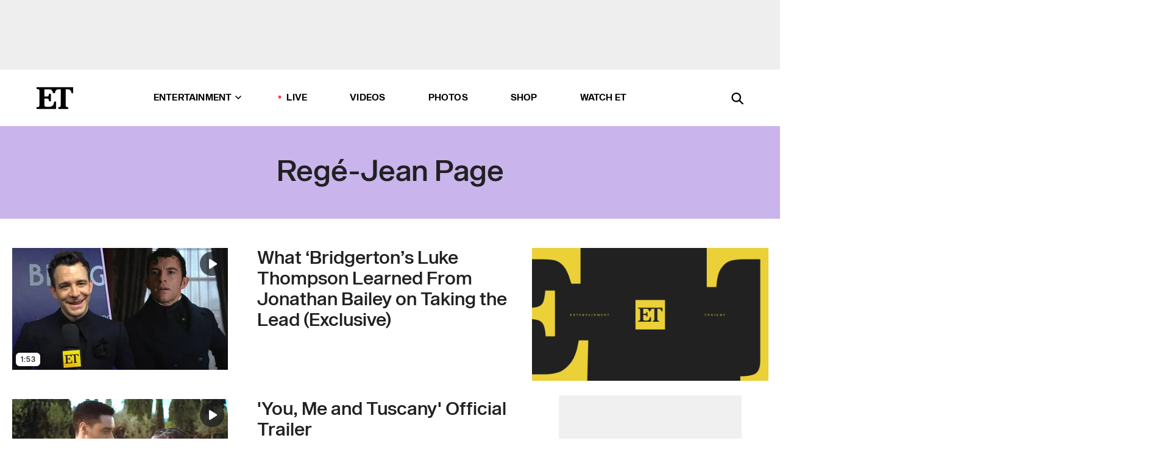

--- FILE ---
content_type: text/html; charset=utf-8
request_url: https://www.etonline.com/latest/people/rege-jean-page
body_size: 18677
content:
<!DOCTYPE html><html lang="en"><head><meta charSet="utf-8" data-next-head=""/><meta name="viewport" content="width=device-width" data-next-head=""/><link rel="dns-prefetch" href="//global.ketchcdn.com" data-next-head=""/><link rel="dns-prefetch" href="//cdn.privacy.paramount.com" data-next-head=""/><script type="text/javascript" data-next-head="">
          !function() {
            window.semaphore = window.semaphore || [];
            window.ketch = function() {
              window.semaphore.push(arguments)
            };
            var e = document.createElement("script");
            e.type = "text/javascript";
            e.src = "https://global.ketchcdn.com/web/v3/config/cbs_media_ventures/etonline/boot.js";
            e.async = 1;
            document.getElementsByTagName("head")[0].appendChild(e);
          }();
          </script><script type="text/javascript" data-next-head="">
          (function(a){
            var w=window,b='cbsoptanon',q='cmd',r='config';
            w[b] = w[b] ? w[b] : {};
            w[b][q] = w[b][q] ? w[b][q] : [];
            w[b][r] = w[b][r] ? w[b][r] : [];
            
            a.forEach(function(z){
              w[b][z] = w[b][z] || function(){
                var c=arguments;
                w[b][q].push(function(){
                  w[b][z].apply(w[b],c);
                })
              }
            });
          })(["onScriptsReady","onAdsReady"]);
          </script><script async="" id="optanon-request" type="text/javascript" src="//cdn.privacy.paramount.com/dist/optanon-v2.0.0.js" data-next-head=""></script><title data-next-head="">Regé-Jean Page - Exclusive Interviews, Pictures &amp; More | Entertainment Tonight</title><meta name="description" content="Get the latest news about Regé-Jean Page. Find exclusive interviews, video clips, photos and more on Entertainment Tonight." data-next-head=""/><meta property="og:description" content="Get the latest news about Regé-Jean Page. Find exclusive interviews, video clips, photos and more on Entertainment Tonight." data-next-head=""/><meta name="twitter:description" content="Get the latest news about Regé-Jean Page. Find exclusive interviews, video clips, photos and more on Entertainment Tonight." data-next-head=""/><meta name="title" content="Regé-Jean Page - Exclusive Interviews, Pictures &amp; More | Entertainment Tonight" data-next-head=""/><meta property="og:title" content="Regé-Jean Page - Exclusive Interviews, Pictures &amp; More | Entertainment Tonight" data-next-head=""/><meta property="og:site_name" content="Entertainment Tonight" data-next-head=""/><meta property="og:url" content="https://www.etonline.com/latest/people/rege-jean-page" data-next-head=""/><meta property="og:image" content="https://www.etonline.com/img/et_default_image.jpeg" data-next-head=""/><meta property="og:image:width" content="1280" data-next-head=""/><meta property="og:image:height" content="720" data-next-head=""/><meta property="og:type" content="website" data-next-head=""/><meta name="twitter:title" content="Regé-Jean Page - Exclusive Interviews, Pictures &amp; More | Entertainment Tonight" data-next-head=""/><meta name="twitter:site" content="@etnow" data-next-head=""/><meta name="twitter:site:id" content="23603092" data-next-head=""/><meta name="twitter:url" content="https://www.etonline.com/latest/people/rege-jean-page" data-next-head=""/><meta name="twitter:card" content="summary_large_image" data-next-head=""/><meta name="twitter:image" content="https://www.etonline.com/img/et_default_image.jpeg" data-next-head=""/><meta name="twitter:image:width" content="1280" data-next-head=""/><meta name="twitter:image:height" content="720" data-next-head=""/><meta property="fb:pages" content="106843036179" data-next-head=""/><meta property="fb:admins" content="3111204" data-next-head=""/><meta property="fb:app_id" content="145337045558621" data-next-head=""/><meta name="article:opinion" content="false" data-next-head=""/><link rel="canonical" href="https://www.etonline.com/latest/people/rege-jean-page" data-next-head=""/><meta name="keywords" content="Regé-Jean Page, entertainment tonight, etonline, celebrity news" data-next-head=""/><meta name="robots" content="index" data-next-head=""/><meta name="robots" content="follow" data-next-head=""/><meta name="robots" content="max-image-preview:large" data-next-head=""/><link rel="alternate" type="application/rss+xml" href="https://www.etonline.com/people/rege-jean-page/rss" data-next-head=""/><script type="application/ld+json" data-next-head="">{"name":"Entertainment Tonight","@type":"Organization","url":"https://www.etonline.com","sameAs":["https://www.facebook.com/EntertainmentTonight","https://www.instagram.com/entertainmenttonight/","https://twitter.com/etnow","https://www.youtube.com/entertainmenttonight","https://en.wikipedia.org/wiki/Entertainment_Tonight"],"logo":{"@type":"ImageObject","url":"https://www.etonline.com/themes/custom/et/logo.png","width":"152","height":"152"}}</script><link rel="preload" as="image" imageSrcSet="https://www.etonline.com/sites/default/files/styles/200x200/public/images/2026-01/ETD_INTV_LUKE_THOMPSON_20260114_16X9.jpg?width=128&amp;quality=80 1x, https://www.etonline.com/sites/default/files/styles/200x200/public/images/2026-01/ETD_INTV_LUKE_THOMPSON_20260114_16X9.jpg?width=256&amp;quality=80 2x" data-next-head=""/><link rel="preload" as="image" imageSrcSet="https://www.etonline.com/sites/default/files/styles/354x200/public/images/2026-01/ETD_INTV_LUKE_THOMPSON_20260114_16X9.jpg?width=360&amp;quality=80 1x, https://www.etonline.com/sites/default/files/styles/354x200/public/images/2026-01/ETD_INTV_LUKE_THOMPSON_20260114_16X9.jpg?width=780&amp;quality=80 2x" data-next-head=""/><link rel="preload" as="image" imageSrcSet="https://www.etonline.com/sites/default/files/styles/200x200/public/images/2025-11/ETD_TRAILER_YOU ME AND TUSCANY_111725_VIDPIC.jpg?width=128&amp;quality=80 1x, https://www.etonline.com/sites/default/files/styles/200x200/public/images/2025-11/ETD_TRAILER_YOU ME AND TUSCANY_111725_VIDPIC.jpg?width=256&amp;quality=80 2x" data-next-head=""/><link rel="preload" as="image" imageSrcSet="https://www.etonline.com/sites/default/files/styles/354x200/public/images/2025-11/ETD_TRAILER_YOU ME AND TUSCANY_111725_VIDPIC.jpg?width=360&amp;quality=80 1x, https://www.etonline.com/sites/default/files/styles/354x200/public/images/2025-11/ETD_TRAILER_YOU ME AND TUSCANY_111725_VIDPIC.jpg?width=780&amp;quality=80 2x" data-next-head=""/><link rel="preload" as="image" imageSrcSet="https://www.etonline.com/sites/default/files/styles/200x200/public/images/2025-03/ETD_SHOWCLIP_B02 BLACK BAG CAST_031425_VIDPIC.jpg?width=128&amp;quality=80 1x, https://www.etonline.com/sites/default/files/styles/200x200/public/images/2025-03/ETD_SHOWCLIP_B02 BLACK BAG CAST_031425_VIDPIC.jpg?width=256&amp;quality=80 2x" data-next-head=""/><link rel="preload" as="image" imageSrcSet="https://www.etonline.com/sites/default/files/styles/354x200/public/images/2025-03/ETD_SHOWCLIP_B02 BLACK BAG CAST_031425_VIDPIC.jpg?width=360&amp;quality=80 1x, https://www.etonline.com/sites/default/files/styles/354x200/public/images/2025-03/ETD_SHOWCLIP_B02 BLACK BAG CAST_031425_VIDPIC.jpg?width=780&amp;quality=80 2x" data-next-head=""/><link rel="preload" as="image" imageSrcSet="https://www.etonline.com/sites/default/files/styles/200x200/public/images/2025-03/ETD_INTV_REGEJEANPAGE_20250311_vidpic.jpg?width=128&amp;quality=80 1x, https://www.etonline.com/sites/default/files/styles/200x200/public/images/2025-03/ETD_INTV_REGEJEANPAGE_20250311_vidpic.jpg?width=256&amp;quality=80 2x" data-next-head=""/><link rel="preload" as="image" imageSrcSet="https://www.etonline.com/sites/default/files/styles/354x200/public/images/2025-03/ETD_INTV_REGEJEANPAGE_20250311_vidpic.jpg?width=360&amp;quality=80 1x, https://www.etonline.com/sites/default/files/styles/354x200/public/images/2025-03/ETD_INTV_REGEJEANPAGE_20250311_vidpic.jpg?width=780&amp;quality=80 2x" data-next-head=""/><link rel="preload" as="image" imageSrcSet="https://www.etonline.com/sites/default/files/styles/200x200/public/images/2023-04/ETD_CLIP_DUNGEONS_DRAGONS_GAG_REEL_042123_VIDPIC.jpg?width=128&amp;quality=80 1x, https://www.etonline.com/sites/default/files/styles/200x200/public/images/2023-04/ETD_CLIP_DUNGEONS_DRAGONS_GAG_REEL_042123_VIDPIC.jpg?width=256&amp;quality=80 2x" data-next-head=""/><link rel="preload" as="image" imageSrcSet="https://www.etonline.com/sites/default/files/styles/354x200/public/images/2023-04/ETD_CLIP_DUNGEONS_DRAGONS_GAG_REEL_042123_VIDPIC.jpg?width=360&amp;quality=80 1x, https://www.etonline.com/sites/default/files/styles/354x200/public/images/2023-04/ETD_CLIP_DUNGEONS_DRAGONS_GAG_REEL_042123_VIDPIC.jpg?width=780&amp;quality=80 2x" data-next-head=""/><link rel="preload" as="image" imageSrcSet="https://www.etonline.com/sites/default/files/styles/200x200/public/images/2023-02/VU0323_DigitalCover_Names+Logo+HWD+SK.jpg?width=128&amp;quality=80 1x, https://www.etonline.com/sites/default/files/styles/200x200/public/images/2023-02/VU0323_DigitalCover_Names+Logo+HWD+SK.jpg?width=256&amp;quality=80 2x" data-next-head=""/><link rel="preload" as="image" imageSrcSet="https://www.etonline.com/sites/default/files/styles/354x200/public/images/2023-02/VU0323_DigitalCover_Names+Logo+HWD+SK.jpg?width=360&amp;quality=80 1x, https://www.etonline.com/sites/default/files/styles/354x200/public/images/2023-02/VU0323_DigitalCover_Names+Logo+HWD+SK.jpg?width=780&amp;quality=80 2x" data-next-head=""/><link rel="preload" as="image" imageSrcSet="https://www.etonline.com/sites/default/files/styles/200x200/public/images/2021-03/rege_jean_page_gettyimages-1201310934_1280.jpg?width=128&amp;quality=80 1x, https://www.etonline.com/sites/default/files/styles/200x200/public/images/2021-03/rege_jean_page_gettyimages-1201310934_1280.jpg?width=256&amp;quality=80 2x" data-next-head=""/><link rel="preload" as="image" imageSrcSet="https://www.etonline.com/sites/default/files/styles/354x200/public/images/2021-03/rege_jean_page_gettyimages-1201310934_1280.jpg?width=360&amp;quality=80 1x, https://www.etonline.com/sites/default/files/styles/354x200/public/images/2021-03/rege_jean_page_gettyimages-1201310934_1280.jpg?width=780&amp;quality=80 2x" data-next-head=""/><link rel="preload" as="image" imageSrcSet="https://www.etonline.com/sites/default/files/styles/200x200/public/images/2023-01/ETD_TRAILER_New Dungeons_Dragons_012323_VIDPIC.jpg?width=128&amp;quality=80 1x, https://www.etonline.com/sites/default/files/styles/200x200/public/images/2023-01/ETD_TRAILER_New Dungeons_Dragons_012323_VIDPIC.jpg?width=256&amp;quality=80 2x" data-next-head=""/><link rel="preload" as="image" imageSrcSet="https://www.etonline.com/sites/default/files/styles/354x200/public/images/2023-01/ETD_TRAILER_New Dungeons_Dragons_012323_VIDPIC.jpg?width=360&amp;quality=80 1x, https://www.etonline.com/sites/default/files/styles/354x200/public/images/2023-01/ETD_TRAILER_New Dungeons_Dragons_012323_VIDPIC.jpg?width=780&amp;quality=80 2x" data-next-head=""/><link rel="preload" as="image" imageSrcSet="https://www.etonline.com/sites/default/files/styles/200x200/public/images/2022-07/ETD_SHOWCLIP_PKG_C01 Comic-Con 2022_Chris Pine and Regé-Jean Page Tease &#x27;Dungeons &amp; Dragons&#x27; Adaptation (Exclusive)_072122_CR_16x9.jpg?width=128&amp;quality=80 1x, https://www.etonline.com/sites/default/files/styles/200x200/public/images/2022-07/ETD_SHOWCLIP_PKG_C01 Comic-Con 2022_Chris Pine and Regé-Jean Page Tease &#x27;Dungeons &amp; Dragons&#x27; Adaptation (Exclusive)_072122_CR_16x9.jpg?width=256&amp;quality=80 2x" data-next-head=""/><link rel="preload" as="image" imageSrcSet="https://www.etonline.com/sites/default/files/styles/354x200/public/images/2022-07/ETD_SHOWCLIP_PKG_C01 Comic-Con 2022_Chris Pine and Regé-Jean Page Tease &#x27;Dungeons &amp; Dragons&#x27; Adaptation (Exclusive)_072122_CR_16x9.jpg?width=360&amp;quality=80 1x, https://www.etonline.com/sites/default/files/styles/354x200/public/images/2022-07/ETD_SHOWCLIP_PKG_C01 Comic-Con 2022_Chris Pine and Regé-Jean Page Tease &#x27;Dungeons &amp; Dragons&#x27; Adaptation (Exclusive)_072122_CR_16x9.jpg?width=780&amp;quality=80 2x" data-next-head=""/><link rel="preload" as="image" imageSrcSet="https://www.etonline.com/sites/default/files/styles/200x200/public/images/2022-07/ETD_CLIP_DUNGEONS_DRAGONS_20220721_16X9.jpg?width=128&amp;quality=80 1x, https://www.etonline.com/sites/default/files/styles/200x200/public/images/2022-07/ETD_CLIP_DUNGEONS_DRAGONS_20220721_16X9.jpg?width=256&amp;quality=80 2x" data-next-head=""/><link rel="preload" as="image" imageSrcSet="https://www.etonline.com/sites/default/files/styles/354x200/public/images/2022-07/ETD_CLIP_DUNGEONS_DRAGONS_20220721_16X9.jpg?width=360&amp;quality=80 1x, https://www.etonline.com/sites/default/files/styles/354x200/public/images/2022-07/ETD_CLIP_DUNGEONS_DRAGONS_20220721_16X9.jpg?width=780&amp;quality=80 2x" data-next-head=""/><link rel="preload" as="image" imageSrcSet="https://www.etonline.com/sites/default/files/styles/200x200/public/images/2022-07/Blank 1280 x 720.png?width=128&amp;quality=80 1x, https://www.etonline.com/sites/default/files/styles/200x200/public/images/2022-07/Blank 1280 x 720.png?width=256&amp;quality=80 2x" data-next-head=""/><link rel="preload" as="image" imageSrcSet="https://www.etonline.com/sites/default/files/styles/354x200/public/images/2022-07/Blank 1280 x 720.png?width=360&amp;quality=80 1x, https://www.etonline.com/sites/default/files/styles/354x200/public/images/2022-07/Blank 1280 x 720.png?width=780&amp;quality=80 2x" data-next-head=""/><link rel="preload" as="image" imageSrcSet="https://www.etonline.com/sites/default/files/styles/200x200/public/images/2022-07/ETD_SHOWCLIP_A08 THE GRAY MAN PREMIERE_071422_VIDPIC.jpg?width=128&amp;quality=80 1x, https://www.etonline.com/sites/default/files/styles/200x200/public/images/2022-07/ETD_SHOWCLIP_A08 THE GRAY MAN PREMIERE_071422_VIDPIC.jpg?width=256&amp;quality=80 2x" data-next-head=""/><link rel="preload" as="image" imageSrcSet="https://www.etonline.com/sites/default/files/styles/354x200/public/images/2022-07/ETD_SHOWCLIP_A08 THE GRAY MAN PREMIERE_071422_VIDPIC.jpg?width=360&amp;quality=80 1x, https://www.etonline.com/sites/default/files/styles/354x200/public/images/2022-07/ETD_SHOWCLIP_A08 THE GRAY MAN PREMIERE_071422_VIDPIC.jpg?width=780&amp;quality=80 2x" data-next-head=""/><link rel="preload" as="image" imageSrcSet="https://www.etonline.com/sites/default/files/styles/200x200/public/images/2022-07/Ryan-Gosling-Ana-de-Armas-Chris-Evans-Getty-1408575309-1920.jpg?width=128&amp;quality=80 1x, https://www.etonline.com/sites/default/files/styles/200x200/public/images/2022-07/Ryan-Gosling-Ana-de-Armas-Chris-Evans-Getty-1408575309-1920.jpg?width=256&amp;quality=80 2x" data-next-head=""/><link rel="preload" as="image" imageSrcSet="https://www.etonline.com/sites/default/files/styles/354x200/public/images/2022-07/Ryan-Gosling-Ana-de-Armas-Chris-Evans-Getty-1408575309-1920.jpg?width=360&amp;quality=80 1x, https://www.etonline.com/sites/default/files/styles/354x200/public/images/2022-07/Ryan-Gosling-Ana-de-Armas-Chris-Evans-Getty-1408575309-1920.jpg?width=780&amp;quality=80 2x" data-next-head=""/><link rel="preload" as="image" imageSrcSet="https://www.etonline.com/sites/default/files/styles/200x200/public/images/2022-07/Rege-Jean-Page-Ryan-Gosling-Chris-Evans.jpg?width=128&amp;quality=80 1x, https://www.etonline.com/sites/default/files/styles/200x200/public/images/2022-07/Rege-Jean-Page-Ryan-Gosling-Chris-Evans.jpg?width=256&amp;quality=80 2x" data-next-head=""/><link rel="preload" as="image" imageSrcSet="https://www.etonline.com/sites/default/files/styles/354x200/public/images/2022-07/Rege-Jean-Page-Ryan-Gosling-Chris-Evans.jpg?width=360&amp;quality=80 1x, https://www.etonline.com/sites/default/files/styles/354x200/public/images/2022-07/Rege-Jean-Page-Ryan-Gosling-Chris-Evans.jpg?width=780&amp;quality=80 2x" data-next-head=""/><meta charSet="utf-8"/><meta http-equiv="content-language" content="en_US"/><link rel="dns-prefetch" href="//cdn.cookielaw.org"/><link rel="dns-prefetch" href="//cdn.privacy.paramount.com"/><link rel="apple-touch-icon" sizes="57x57" href="/img/favicons/apple-icon-57x57.png"/><link rel="apple-touch-icon" sizes="60x60" href="/img/favicons/apple-icon-60x60.png"/><link rel="apple-touch-icon" sizes="72x72" href="/img/favicons/apple-icon-72x72.png"/><link rel="apple-touch-icon" sizes="76x76" href="/img/favicons/apple-icon-76x76.png"/><link rel="apple-touch-icon" sizes="114x114" href="/img/favicons/apple-icon-114x114.png"/><link rel="apple-touch-icon" sizes="120x120" href="/img/favicons/apple-icon-120x120.png"/><link rel="apple-touch-icon" sizes="144x144" href="/img/favicons/apple-icon-144x144.png"/><link rel="apple-touch-icon" sizes="152x152" href="/img/favicons/apple-icon-152x152.png"/><link rel="apple-touch-icon" sizes="180x180" href="/img/favicons/apple-icon-180x180.png"/><link rel="icon" type="image/png" sizes="192x192" href="/img/favicons/android-icon-192x192.png"/><link rel="icon" type="image/png" sizes="32x32" href="/img/favicons/favicon-32x32.png"/><link rel="icon" type="image/png" sizes="96x96" href="/img/favicons/favicon-96x96.png"/><link rel="icon" type="image/png" sizes="16x16" href="/img/favicons/favicon-16x16.png"/><link rel="shortcut icon" type="image/x-icon" href="/favicon.ico"/><meta name="msapplication-TileImage" content="/img/favicons/ms-icon-144x144.png"/><link rel="preconnect" href="https://www.etonline.com"/><link rel="preload" href="/fonts/sequel_sans/sequelsans-bookbody-webfont.woff2" as="font" type="font/woff2" crossorigin="true"/><link rel="preload" href="/fonts/sequel_sans/sequelsans-semiboldhead-webfont.woff2" as="font" type="font/woff2" crossorigin="true"/><link rel="preload" href="/fonts/sequel_sans/sequelsans-boldhead-webfont.woff2" as="font" type="font/woff2" crossorigin="true"/><link rel="preload" href="/fonts/sequel_sans/sequelsans-lightbody-webfont.woff2" as="font" type="font/woff2" crossorigin="true"/><link rel="preload" href="/fonts/sequel_sans/sequelsans-lighthead-webfont.woff2" as="font" type="font/woff2" crossorigin="true"/><link rel="preload" href="/fonts/sequel_sans/sequelsans-bookhead-webfont.woff2" as="font" type="font/woff2" crossorigin="true"/><link rel="preload" href="/fonts/sequel_sans/sequelsans-semiboldbody-webfont.woff2" as="font" type="font/woff2" crossorigin="true"/><link rel="preload" href="/fonts/sequel_sans/sequelsans-romanbody-webfont.woff2" as="font" type="font/woff2" crossorigin="true"/><link rel="preload" href="/fonts/sequel_sans/sequelsans-boldbody-webfont.woff2" as="font" type="font/woff2" crossorigin="true"/><link rel="preload" href="/fonts/sequel_sans/sequelsans-mediumbody-webfont.woff2" as="font" type="font/woff2" crossorigin="true"/><link rel="preload" href="/fonts/sequel_sans/sequelsans-mediumhead-webfont.woff2" as="font" type="font/woff2" crossorigin="true"/><meta property="fb:app_id" content="145337045558621"/><meta property="fb:admins" content="3111204"/><meta property="fb:pages" content="106843036179"/><meta property="og:site_name" content="Entertainment Tonight"/><meta name="twitter:site" content="@etnow"/><meta name="twitter:site:id" content="23603092"/><meta name="twitter:creator" content="@etnow"/><link rel="manifest" crossorigin="use-credentials" href="/manifest.json"/><meta name="theme-color" content="#fff"/><meta name="msapplication-TileColor" content="#fd005b"/><noscript><style>.submenu-with-subqueue, .submenu { display: block !important; }</style></noscript><script id="utag-isSPA">var utag_data = window.utag_data || {}; window.utag_data.isSPA = true;</script><link rel="preload" href="/_next/static/css/bf2a48180e14e611.css" as="style"/><link rel="stylesheet" href="/_next/static/css/bf2a48180e14e611.css" data-n-g=""/><noscript data-n-css=""></noscript><script defer="" nomodule="" src="/_next/static/chunks/polyfills-42372ed130431b0a.js"></script><script defer="" src="/_next/static/chunks/8540.f946d41e093433bd.js"></script><script defer="" src="/_next/static/chunks/7469.a65441ba8e2ae64e.js"></script><script defer="" src="/_next/static/chunks/03890d9e-c7dc52b197fe5cc0.js"></script><script defer="" src="/_next/static/chunks/1219-3eb675ecd2a73cd0.js"></script><script defer="" src="/_next/static/chunks/4226.ae1ade28a68c7c8b.js"></script><script src="/_next/static/chunks/webpack-663b78308d75e97a.js" defer=""></script><script src="/_next/static/chunks/framework-97862ef36bc4065f.js" defer=""></script><script src="/_next/static/chunks/main-f47cad7d2440de01.js" defer=""></script><script src="/_next/static/chunks/pages/_app-81c29bc07b709f21.js" defer=""></script><script src="/_next/static/chunks/8220-8c3b7d4a24781c26.js" defer=""></script><script src="/_next/static/chunks/6960-ed4ab36c865fd8f9.js" defer=""></script><script src="/_next/static/chunks/2774-ee8e425e4d9db610.js" defer=""></script><script src="/_next/static/chunks/4899-60702dea61a0f3e4.js" defer=""></script><script src="/_next/static/chunks/8827-dfdf2947beb6464a.js" defer=""></script><script src="/_next/static/chunks/6982-8aad6155a7045f30.js" defer=""></script><script src="/_next/static/chunks/9682-4863a7dbb922173d.js" defer=""></script><script src="/_next/static/chunks/8185-107f9c12e2ef66ab.js" defer=""></script><script src="/_next/static/chunks/8519-e6c7c6229cc4a6ca.js" defer=""></script><script src="/_next/static/chunks/pages/latest/%5B...alias%5D-56e2d16f4ff28152.js" defer=""></script><script src="/_next/static/etonline/_buildManifest.js" defer=""></script><script src="/_next/static/etonline/_ssgManifest.js" defer=""></script></head><body class="skybox-auto-collapse"><div id="__next"><div class="page--taxonomy"><div class="main-menu__sticky" style="top:0px"><div class="header__wrapper "><div id="sticky-banner"><div data-ad-ref="mobile-omni-skybox-plus-sticky" class="bidbarrel-ad skybox-closeBtn skybox-collapseBtn skybox-videoStop"></div><div class="omni-skybox-plus-stick-placeholder"></div></div><div data-ad-ref="intromercial"></div><header id="header" class="header affix-top"><div class="header__container " style="transform:translateY(0px)"><div class="header__main"><div class="header__column-left"><a href="/" aria-label="ET Online Homepage" class="header__logo"><svg viewBox="0 0 87 51"><path d="M86.989 0l-44.65.002L0 0v3.451c2.23 0 3.879.235 4.946.7 1.066.464 1.745 1.101 2.034 1.917.29.818.432 1.951.432 3.406v32.048c0 2.207-.45 3.761-1.355 4.663-.902.902-2.92 1.354-6.048 1.356V51h45.863V34.224h-3.53c-.598 3.882-1.654 6.735-3.164 8.56-1.512 1.82-3.048 2.951-4.61 3.387-1.612.443-3.278.664-4.95.658h-4.1c-1.832 0-3.242-.137-4.234-.415-.992-.276-1.706-.723-2.143-1.343-.467-.688-.746-1.484-.81-2.313-.1-.928-.15-2.394-.15-4.4V26.37h5.267c1.792 0 3.105.152 3.97.449.86.3 1.55.951 1.897 1.791.403.895.657 2.275.756 4.158h3.463V15.8H29.92c-.126 1.881-.364 3.263-.716 4.138-.311.845-.988 1.506-1.843 1.791-.875.317-2.206.472-3.989.47h-5.19V4.177h9.56c2.539 0 4.437.145 5.696.436 1.26.29 2.402 1.066 3.425 2.33 1.016 1.266 1.913 3.366 2.69 6.3l3.997.035c.15-3.159.758-4.29 1.824-5.807 1.067-1.519 2.303-2.449 3.707-2.785 1.404-.335 3.174-.509 5.306-.509H58.1v37.346c0 2.207-.452 3.761-1.358 4.663-.894.897-1.469 1.356-4.606 1.356V51h22.683v-3.453c-2.133 0-2.296-.225-3.404-.672-1.103-.448-1.8-1.085-2.103-1.9-.302-.814-.45-1.96-.45-3.438V4.176h4.765c1.437-.024 2.868.156 4.258.529 1.23.351 2.378 1.28 3.441 2.781 1.066 1.503 1.765 2.63 2.093 5.79H87" mask="url(#prefix__b)"></path></svg></a></div><nav class="header__column-center "><ul class="main-menu"><li class="main-menu__item main-menu__item--entertainment main-menu__item--submenu-closed"><a href="/news" class="main-menu__link dropdown-toggle" data-toggle="dropdown" aria-expanded="false">Entertainment<svg width="10" height="6" viewBox="0 0 10 6" aria-hidden="true"><path fill="none" fill-rule="evenodd" stroke-linecap="round" stroke-width="1.5" d="M9 1L5 5 1 1"></path></svg></a><div style="height:60rem" class="submenu-with-subqueue main-menu__submenu-with-subqueue"><div class="submenu-with-subqueue__scrollable main-menu__submenu-with-subqueue__scrollable"><ul class="main-menu__submenu submenu"><li class="main-menu__item main-menu__item--latestvideos submenu__item main-menu__submenu__item"><a href="/video" class="main-menu__link main-menu__submenu__link submenu__link">Latest Videos</a></li><li class="main-menu__item main-menu__item--articles submenu__item main-menu__submenu__item"><a href="/news" class="main-menu__link main-menu__submenu__link submenu__link">Articles</a></li><li class="main-menu__item main-menu__item--tv submenu__item main-menu__submenu__item"><a href="/latest/tv" class="main-menu__link main-menu__submenu__link submenu__link">TV</a></li><li class="main-menu__item main-menu__item--etvaultunlocked submenu__item main-menu__submenu__item"><a href="/latest/news/et-vault-unlocked" class="main-menu__link main-menu__submenu__link submenu__link">ET Vault Unlocked</a></li><li class="main-menu__item main-menu__item--music submenu__item main-menu__submenu__item"><a href="/latest/music" class="main-menu__link main-menu__submenu__link submenu__link">Music</a></li><li class="main-menu__item main-menu__item--awards submenu__item main-menu__submenu__item"><a href="/latest/awards" class="main-menu__link main-menu__submenu__link submenu__link">Awards</a></li><li class="main-menu__item main-menu__item--movies submenu__item main-menu__submenu__item"><a href="/latest/movies" class="main-menu__link main-menu__submenu__link submenu__link">Movies</a></li><li class="main-menu__item main-menu__item--newsletter submenu__item main-menu__submenu__item"><a href="https://www.etonline.com/newsletters" class="main-menu__link main-menu__submenu__link submenu__link">Newsletter</a></li><button class="main-menu__mobile-close-button submenu-with-subqueue__mobile-close-button"><span class="sr-only">Close Menu</span><div></div></button></ul></div></div></li><li class="main-menu__item main-menu__item--live "><span class="live-flag__circle live-flag__circle--pulse"></span><a href="/live" class="main-menu__link">LIVE</a></li><li class="main-menu__item main-menu__item--videos "><a href="/video" class="main-menu__link" target="_self">Videos</a></li><li class="main-menu__item main-menu__item--photos"><a href="/gallery" class="main-menu__link">Photos</a></li><li class="main-menu__item main-menu__item--shop "><a href="/shop" class="main-menu__link">Shop</a></li><li class="main-menu__item main-menu__item--watchet "><a href="/showfinder" class="main-menu__link" target="_blank">Watch ET</a></li></ul></nav><div class="header__column-right"><div class="header__search" aria-labelledby="open-dialog-label"><div class="header__page-mask hide"></div><form class="header__search-form hide" action="/search" method="get" accept-charset="UTF-8" role="dialog" aria-modal="true" aria-labelledby="dialog-label"><button type="submit" class="header__search-form__search-icon"><span id="dialog-label" class="sr-only">Search</span><div></div></button><input id="header-search-input" class="header__search-form__input" title="Enter the terms you wish to search for." placeholder="Search" type="search" name="keywords" size="15" maxLength="128" tabindex="-1" value=""/><button id="header-search-close" type="button" class="header__search-form__button header__search-form__button--close"><span class="sr-only">Close Form</span><div></div></button></form><button type="button" class="header__search-form__button header__search-form__button--open"><span id="open-dialog-label" class="sr-only">Open Search Form</span><div></div></button></div></div></div></div></header></div></div><div class="wrap-site"><main><div class="taxonomy__header"><h1>Regé-Jean Page</h1></div><div class="taxonomy__columns"><div class="taxonomy__column taxonomy__column--left"><div class="taxonomy__item"><a aria-label="Visit What ‘Bridgerton’s Luke Thompson Learned From Jonathan Bailey on Taking the Lead (Exclusive)" class="taxonomy__item-img" href="/media/videos/what-bridgertons-luke-thompson-learned-from-jonathan-bailey-on-taking-the-lead"><div class="wrap-relative"><img class="overlay overlay--top-right play-button" src="/img/icons/play-button-rounded.svg" alt="play"/><span class="overlay overlay-info--element overlay--bottom-left">1:53</span><div class="mobile-only"><span style="box-sizing:border-box;display:inline-block;overflow:hidden;width:initial;height:initial;background:none;opacity:1;border:0;margin:0;padding:0;position:relative;max-width:100%"><span style="box-sizing:border-box;display:block;width:initial;height:initial;background:none;opacity:1;border:0;margin:0;padding:0;max-width:100%"><img style="display:block;max-width:100%;width:initial;height:initial;background:none;opacity:1;border:0;margin:0;padding:0" alt="" aria-hidden="true" src="data:image/svg+xml,%3csvg%20xmlns=%27http://www.w3.org/2000/svg%27%20version=%271.1%27%20width=%27104%27%20height=%27104%27/%3e"/></span><img srcSet="https://www.etonline.com/sites/default/files/styles/200x200/public/images/2026-01/ETD_INTV_LUKE_THOMPSON_20260114_16X9.jpg?width=128&amp;quality=80 1x, https://www.etonline.com/sites/default/files/styles/200x200/public/images/2026-01/ETD_INTV_LUKE_THOMPSON_20260114_16X9.jpg?width=256&amp;quality=80 2x" src="https://www.etonline.com/sites/default/files/styles/200x200/public/images/2026-01/ETD_INTV_LUKE_THOMPSON_20260114_16X9.jpg?width=256&amp;quality=80" decoding="async" data-nimg="intrinsic" style="position:absolute;top:0;left:0;bottom:0;right:0;box-sizing:border-box;padding:0;border:none;margin:auto;display:block;width:0;height:0;min-width:100%;max-width:100%;min-height:100%;max-height:100%;background-size:cover;background-position:0% 0%;filter:blur(20px);background-image:url(&quot;https://www.etonline.com/sites/default/files/styles/200x200/public/images/2026-01/ETD_INTV_LUKE_THOMPSON_20260114_16X9.jpg?blur=50&amp;width=2&quot;)"/><noscript><img loading="eager" decoding="async" data-nimg="intrinsic" style="position:absolute;top:0;left:0;bottom:0;right:0;box-sizing:border-box;padding:0;border:none;margin:auto;display:block;width:0;height:0;min-width:100%;max-width:100%;min-height:100%;max-height:100%" srcSet="https://www.etonline.com/sites/default/files/styles/200x200/public/images/2026-01/ETD_INTV_LUKE_THOMPSON_20260114_16X9.jpg?width=128&amp;quality=80 1x, https://www.etonline.com/sites/default/files/styles/200x200/public/images/2026-01/ETD_INTV_LUKE_THOMPSON_20260114_16X9.jpg?width=256&amp;quality=80 2x" src="https://www.etonline.com/sites/default/files/styles/200x200/public/images/2026-01/ETD_INTV_LUKE_THOMPSON_20260114_16X9.jpg?width=256&amp;quality=80"/></noscript></span></div><div class="desktop-only"><span style="box-sizing:border-box;display:inline-block;overflow:hidden;width:initial;height:initial;background:none;opacity:1;border:0;margin:0;padding:0;position:relative;max-width:100%"><span style="box-sizing:border-box;display:block;width:initial;height:initial;background:none;opacity:1;border:0;margin:0;padding:0;max-width:100%"><img style="display:block;max-width:100%;width:initial;height:initial;background:none;opacity:1;border:0;margin:0;padding:0" alt="" aria-hidden="true" src="data:image/svg+xml,%3csvg%20xmlns=%27http://www.w3.org/2000/svg%27%20version=%271.1%27%20width=%27354%27%20height=%27200%27/%3e"/></span><img alt="What ‘Bridgerton’s Luke Thompson Learned From Jonathan Bailey on Taking the Lead (Exclusive)" srcSet="https://www.etonline.com/sites/default/files/styles/354x200/public/images/2026-01/ETD_INTV_LUKE_THOMPSON_20260114_16X9.jpg?width=360&amp;quality=80 1x, https://www.etonline.com/sites/default/files/styles/354x200/public/images/2026-01/ETD_INTV_LUKE_THOMPSON_20260114_16X9.jpg?width=780&amp;quality=80 2x" src="https://www.etonline.com/sites/default/files/styles/354x200/public/images/2026-01/ETD_INTV_LUKE_THOMPSON_20260114_16X9.jpg?width=780&amp;quality=80" decoding="async" data-nimg="intrinsic" class="img-full desktop-only" style="position:absolute;top:0;left:0;bottom:0;right:0;box-sizing:border-box;padding:0;border:none;margin:auto;display:block;width:0;height:0;min-width:100%;max-width:100%;min-height:100%;max-height:100%;background-size:cover;background-position:0% 0%;filter:blur(20px);background-image:url(&quot;https://www.etonline.com/sites/default/files/styles/354x200/public/images/2026-01/ETD_INTV_LUKE_THOMPSON_20260114_16X9.jpg?blur=50&amp;width=2&quot;)"/><noscript><img alt="What ‘Bridgerton’s Luke Thompson Learned From Jonathan Bailey on Taking the Lead (Exclusive)" loading="eager" decoding="async" data-nimg="intrinsic" style="position:absolute;top:0;left:0;bottom:0;right:0;box-sizing:border-box;padding:0;border:none;margin:auto;display:block;width:0;height:0;min-width:100%;max-width:100%;min-height:100%;max-height:100%" class="img-full desktop-only" srcSet="https://www.etonline.com/sites/default/files/styles/354x200/public/images/2026-01/ETD_INTV_LUKE_THOMPSON_20260114_16X9.jpg?width=360&amp;quality=80 1x, https://www.etonline.com/sites/default/files/styles/354x200/public/images/2026-01/ETD_INTV_LUKE_THOMPSON_20260114_16X9.jpg?width=780&amp;quality=80 2x" src="https://www.etonline.com/sites/default/files/styles/354x200/public/images/2026-01/ETD_INTV_LUKE_THOMPSON_20260114_16X9.jpg?width=780&amp;quality=80"/></noscript></span></div></div></a><div class="taxonomy__item-desc"><a href="/media/videos/what-bridgertons-luke-thompson-learned-from-jonathan-bailey-on-taking-the-lead" aria-label="What ‘Bridgerton’s Luke Thompson Learned From Jonathan Bailey on Taking the Lead (Exclusive)"><h2 class="taxonomy__title">What ‘Bridgerton’s Luke Thompson Learned From Jonathan Bailey on Taking the Lead (Exclusive)</h2><p class="taxonomy__subhead">Luke Thompson chats with ET at the Paris premiere of &#x27;Bridgerton&#x27; season 4, coming to Netflix on Jan. 29. Part 2 arrives on Feb. 26.</p></a></div></div><div class="taxonomy__item"><a aria-label="Visit &#x27;You, Me and Tuscany&#x27; Official Trailer" class="taxonomy__item-img" href="/media/videos/you-me-and-tuscany-official-trailer-238519"><div class="wrap-relative"><img class="overlay overlay--top-right play-button" src="/img/icons/play-button-rounded.svg" alt="play"/><span class="overlay overlay-info--element overlay--bottom-left">2:31</span><div class="mobile-only"><span style="box-sizing:border-box;display:inline-block;overflow:hidden;width:initial;height:initial;background:none;opacity:1;border:0;margin:0;padding:0;position:relative;max-width:100%"><span style="box-sizing:border-box;display:block;width:initial;height:initial;background:none;opacity:1;border:0;margin:0;padding:0;max-width:100%"><img style="display:block;max-width:100%;width:initial;height:initial;background:none;opacity:1;border:0;margin:0;padding:0" alt="" aria-hidden="true" src="data:image/svg+xml,%3csvg%20xmlns=%27http://www.w3.org/2000/svg%27%20version=%271.1%27%20width=%27104%27%20height=%27104%27/%3e"/></span><img srcSet="https://www.etonline.com/sites/default/files/styles/200x200/public/images/2025-11/ETD_TRAILER_YOU ME AND TUSCANY_111725_VIDPIC.jpg?width=128&amp;quality=80 1x, https://www.etonline.com/sites/default/files/styles/200x200/public/images/2025-11/ETD_TRAILER_YOU ME AND TUSCANY_111725_VIDPIC.jpg?width=256&amp;quality=80 2x" src="https://www.etonline.com/sites/default/files/styles/200x200/public/images/2025-11/ETD_TRAILER_YOU ME AND TUSCANY_111725_VIDPIC.jpg?width=256&amp;quality=80" decoding="async" data-nimg="intrinsic" style="position:absolute;top:0;left:0;bottom:0;right:0;box-sizing:border-box;padding:0;border:none;margin:auto;display:block;width:0;height:0;min-width:100%;max-width:100%;min-height:100%;max-height:100%;background-size:cover;background-position:0% 0%;filter:blur(20px);background-image:url(&quot;https://www.etonline.com/sites/default/files/styles/200x200/public/images/2025-11/ETD_TRAILER_YOU ME AND TUSCANY_111725_VIDPIC.jpg?blur=50&amp;width=2&quot;)"/><noscript><img loading="eager" decoding="async" data-nimg="intrinsic" style="position:absolute;top:0;left:0;bottom:0;right:0;box-sizing:border-box;padding:0;border:none;margin:auto;display:block;width:0;height:0;min-width:100%;max-width:100%;min-height:100%;max-height:100%" srcSet="https://www.etonline.com/sites/default/files/styles/200x200/public/images/2025-11/ETD_TRAILER_YOU ME AND TUSCANY_111725_VIDPIC.jpg?width=128&amp;quality=80 1x, https://www.etonline.com/sites/default/files/styles/200x200/public/images/2025-11/ETD_TRAILER_YOU ME AND TUSCANY_111725_VIDPIC.jpg?width=256&amp;quality=80 2x" src="https://www.etonline.com/sites/default/files/styles/200x200/public/images/2025-11/ETD_TRAILER_YOU ME AND TUSCANY_111725_VIDPIC.jpg?width=256&amp;quality=80"/></noscript></span></div><div class="desktop-only"><span style="box-sizing:border-box;display:inline-block;overflow:hidden;width:initial;height:initial;background:none;opacity:1;border:0;margin:0;padding:0;position:relative;max-width:100%"><span style="box-sizing:border-box;display:block;width:initial;height:initial;background:none;opacity:1;border:0;margin:0;padding:0;max-width:100%"><img style="display:block;max-width:100%;width:initial;height:initial;background:none;opacity:1;border:0;margin:0;padding:0" alt="" aria-hidden="true" src="data:image/svg+xml,%3csvg%20xmlns=%27http://www.w3.org/2000/svg%27%20version=%271.1%27%20width=%27354%27%20height=%27200%27/%3e"/></span><img alt="&#x27;You, Me and Tuscany&#x27; Official Trailer" srcSet="https://www.etonline.com/sites/default/files/styles/354x200/public/images/2025-11/ETD_TRAILER_YOU ME AND TUSCANY_111725_VIDPIC.jpg?width=360&amp;quality=80 1x, https://www.etonline.com/sites/default/files/styles/354x200/public/images/2025-11/ETD_TRAILER_YOU ME AND TUSCANY_111725_VIDPIC.jpg?width=780&amp;quality=80 2x" src="https://www.etonline.com/sites/default/files/styles/354x200/public/images/2025-11/ETD_TRAILER_YOU ME AND TUSCANY_111725_VIDPIC.jpg?width=780&amp;quality=80" decoding="async" data-nimg="intrinsic" class="img-full desktop-only" style="position:absolute;top:0;left:0;bottom:0;right:0;box-sizing:border-box;padding:0;border:none;margin:auto;display:block;width:0;height:0;min-width:100%;max-width:100%;min-height:100%;max-height:100%;background-size:cover;background-position:0% 0%;filter:blur(20px);background-image:url(&quot;https://www.etonline.com/sites/default/files/styles/354x200/public/images/2025-11/ETD_TRAILER_YOU ME AND TUSCANY_111725_VIDPIC.jpg?blur=50&amp;width=2&quot;)"/><noscript><img alt="&#x27;You, Me and Tuscany&#x27; Official Trailer" loading="eager" decoding="async" data-nimg="intrinsic" style="position:absolute;top:0;left:0;bottom:0;right:0;box-sizing:border-box;padding:0;border:none;margin:auto;display:block;width:0;height:0;min-width:100%;max-width:100%;min-height:100%;max-height:100%" class="img-full desktop-only" srcSet="https://www.etonline.com/sites/default/files/styles/354x200/public/images/2025-11/ETD_TRAILER_YOU ME AND TUSCANY_111725_VIDPIC.jpg?width=360&amp;quality=80 1x, https://www.etonline.com/sites/default/files/styles/354x200/public/images/2025-11/ETD_TRAILER_YOU ME AND TUSCANY_111725_VIDPIC.jpg?width=780&amp;quality=80 2x" src="https://www.etonline.com/sites/default/files/styles/354x200/public/images/2025-11/ETD_TRAILER_YOU ME AND TUSCANY_111725_VIDPIC.jpg?width=780&amp;quality=80"/></noscript></span></div></div></a><div class="taxonomy__item-desc"><a href="/media/videos/you-me-and-tuscany-official-trailer-238519" aria-label="&#x27;You, Me and Tuscany&#x27; Official Trailer"><h2 class="taxonomy__title">&#x27;You, Me and Tuscany&#x27; Official Trailer</h2><p class="taxonomy__subhead">Halle Bailey and Regé-Jean Page star in &#x27;You, Me and Tuscany,&#x27; a new Will Packer-backed rom-com, in theaters on April 10.</p></a></div></div><div class="taxonomy__item"><a aria-label="Visit Regé-Jean Page Weighs In on Potential ‘Bridgerton’ Return (Exclusive)" class="taxonomy__item-img" href="/media/videos/rege-jean-page-weighs-in-on-potential-bridgerton-return-exclusive-234407"><div class="wrap-relative"><img class="overlay overlay--top-right play-button" src="/img/icons/play-button-rounded.svg" alt="play"/><span class="overlay overlay-info--element overlay--bottom-left">1:48</span><div class="mobile-only"><span style="box-sizing:border-box;display:inline-block;overflow:hidden;width:initial;height:initial;background:none;opacity:1;border:0;margin:0;padding:0;position:relative;max-width:100%"><span style="box-sizing:border-box;display:block;width:initial;height:initial;background:none;opacity:1;border:0;margin:0;padding:0;max-width:100%"><img style="display:block;max-width:100%;width:initial;height:initial;background:none;opacity:1;border:0;margin:0;padding:0" alt="" aria-hidden="true" src="data:image/svg+xml,%3csvg%20xmlns=%27http://www.w3.org/2000/svg%27%20version=%271.1%27%20width=%27104%27%20height=%27104%27/%3e"/></span><img srcSet="https://www.etonline.com/sites/default/files/styles/200x200/public/images/2025-03/ETD_SHOWCLIP_B02 BLACK BAG CAST_031425_VIDPIC.jpg?width=128&amp;quality=80 1x, https://www.etonline.com/sites/default/files/styles/200x200/public/images/2025-03/ETD_SHOWCLIP_B02 BLACK BAG CAST_031425_VIDPIC.jpg?width=256&amp;quality=80 2x" src="https://www.etonline.com/sites/default/files/styles/200x200/public/images/2025-03/ETD_SHOWCLIP_B02 BLACK BAG CAST_031425_VIDPIC.jpg?width=256&amp;quality=80" decoding="async" data-nimg="intrinsic" style="position:absolute;top:0;left:0;bottom:0;right:0;box-sizing:border-box;padding:0;border:none;margin:auto;display:block;width:0;height:0;min-width:100%;max-width:100%;min-height:100%;max-height:100%;background-size:cover;background-position:0% 0%;filter:blur(20px);background-image:url(&quot;https://www.etonline.com/sites/default/files/styles/200x200/public/images/2025-03/ETD_SHOWCLIP_B02 BLACK BAG CAST_031425_VIDPIC.jpg?blur=50&amp;width=2&quot;)"/><noscript><img loading="eager" decoding="async" data-nimg="intrinsic" style="position:absolute;top:0;left:0;bottom:0;right:0;box-sizing:border-box;padding:0;border:none;margin:auto;display:block;width:0;height:0;min-width:100%;max-width:100%;min-height:100%;max-height:100%" srcSet="https://www.etonline.com/sites/default/files/styles/200x200/public/images/2025-03/ETD_SHOWCLIP_B02 BLACK BAG CAST_031425_VIDPIC.jpg?width=128&amp;quality=80 1x, https://www.etonline.com/sites/default/files/styles/200x200/public/images/2025-03/ETD_SHOWCLIP_B02 BLACK BAG CAST_031425_VIDPIC.jpg?width=256&amp;quality=80 2x" src="https://www.etonline.com/sites/default/files/styles/200x200/public/images/2025-03/ETD_SHOWCLIP_B02 BLACK BAG CAST_031425_VIDPIC.jpg?width=256&amp;quality=80"/></noscript></span></div><div class="desktop-only"><span style="box-sizing:border-box;display:inline-block;overflow:hidden;width:initial;height:initial;background:none;opacity:1;border:0;margin:0;padding:0;position:relative;max-width:100%"><span style="box-sizing:border-box;display:block;width:initial;height:initial;background:none;opacity:1;border:0;margin:0;padding:0;max-width:100%"><img style="display:block;max-width:100%;width:initial;height:initial;background:none;opacity:1;border:0;margin:0;padding:0" alt="" aria-hidden="true" src="data:image/svg+xml,%3csvg%20xmlns=%27http://www.w3.org/2000/svg%27%20version=%271.1%27%20width=%27354%27%20height=%27200%27/%3e"/></span><img alt="Regé-Jean Page Weighs In on Potential ‘Bridgerton’ Return (Exclusive)" srcSet="https://www.etonline.com/sites/default/files/styles/354x200/public/images/2025-03/ETD_SHOWCLIP_B02 BLACK BAG CAST_031425_VIDPIC.jpg?width=360&amp;quality=80 1x, https://www.etonline.com/sites/default/files/styles/354x200/public/images/2025-03/ETD_SHOWCLIP_B02 BLACK BAG CAST_031425_VIDPIC.jpg?width=780&amp;quality=80 2x" src="https://www.etonline.com/sites/default/files/styles/354x200/public/images/2025-03/ETD_SHOWCLIP_B02 BLACK BAG CAST_031425_VIDPIC.jpg?width=780&amp;quality=80" decoding="async" data-nimg="intrinsic" class="img-full desktop-only" style="position:absolute;top:0;left:0;bottom:0;right:0;box-sizing:border-box;padding:0;border:none;margin:auto;display:block;width:0;height:0;min-width:100%;max-width:100%;min-height:100%;max-height:100%;background-size:cover;background-position:0% 0%;filter:blur(20px);background-image:url(&quot;https://www.etonline.com/sites/default/files/styles/354x200/public/images/2025-03/ETD_SHOWCLIP_B02 BLACK BAG CAST_031425_VIDPIC.jpg?blur=50&amp;width=2&quot;)"/><noscript><img alt="Regé-Jean Page Weighs In on Potential ‘Bridgerton’ Return (Exclusive)" loading="eager" decoding="async" data-nimg="intrinsic" style="position:absolute;top:0;left:0;bottom:0;right:0;box-sizing:border-box;padding:0;border:none;margin:auto;display:block;width:0;height:0;min-width:100%;max-width:100%;min-height:100%;max-height:100%" class="img-full desktop-only" srcSet="https://www.etonline.com/sites/default/files/styles/354x200/public/images/2025-03/ETD_SHOWCLIP_B02 BLACK BAG CAST_031425_VIDPIC.jpg?width=360&amp;quality=80 1x, https://www.etonline.com/sites/default/files/styles/354x200/public/images/2025-03/ETD_SHOWCLIP_B02 BLACK BAG CAST_031425_VIDPIC.jpg?width=780&amp;quality=80 2x" src="https://www.etonline.com/sites/default/files/styles/354x200/public/images/2025-03/ETD_SHOWCLIP_B02 BLACK BAG CAST_031425_VIDPIC.jpg?width=780&amp;quality=80"/></noscript></span></div></div></a><div class="taxonomy__item-desc"><a href="/media/videos/rege-jean-page-weighs-in-on-potential-bridgerton-return-exclusive-234407" aria-label="Regé-Jean Page Weighs In on Potential ‘Bridgerton’ Return (Exclusive)"><h2 class="taxonomy__title">Regé-Jean Page Weighs In on Potential ‘Bridgerton’ Return (Exclusive)</h2><p class="taxonomy__subhead">Regé-Jean Page chats with ET about his latest project ‘Black Bag,’ in theaters now.</p></a></div></div><div class="taxonomy__item"><a aria-label="Visit Regé-Jean Page on Whether He&#x27;s Interested in Being James Bond, Returning to &#x27;Bridgerton&#x27; (Exclusive)" class="taxonomy__item-img" href="/media/videos/rege-jean-page-on-whether-hes-interested-in-being-james-bond-returning-to-bridgerton"><div class="wrap-relative"><img class="overlay overlay--top-right play-button" src="/img/icons/play-button-rounded.svg" alt="play"/><span class="overlay overlay-info--element overlay--bottom-left">8:02</span><div class="mobile-only"><span style="box-sizing:border-box;display:inline-block;overflow:hidden;width:initial;height:initial;background:none;opacity:1;border:0;margin:0;padding:0;position:relative;max-width:100%"><span style="box-sizing:border-box;display:block;width:initial;height:initial;background:none;opacity:1;border:0;margin:0;padding:0;max-width:100%"><img style="display:block;max-width:100%;width:initial;height:initial;background:none;opacity:1;border:0;margin:0;padding:0" alt="" aria-hidden="true" src="data:image/svg+xml,%3csvg%20xmlns=%27http://www.w3.org/2000/svg%27%20version=%271.1%27%20width=%27104%27%20height=%27104%27/%3e"/></span><img srcSet="https://www.etonline.com/sites/default/files/styles/200x200/public/images/2025-03/ETD_INTV_REGEJEANPAGE_20250311_vidpic.jpg?width=128&amp;quality=80 1x, https://www.etonline.com/sites/default/files/styles/200x200/public/images/2025-03/ETD_INTV_REGEJEANPAGE_20250311_vidpic.jpg?width=256&amp;quality=80 2x" src="https://www.etonline.com/sites/default/files/styles/200x200/public/images/2025-03/ETD_INTV_REGEJEANPAGE_20250311_vidpic.jpg?width=256&amp;quality=80" decoding="async" data-nimg="intrinsic" style="position:absolute;top:0;left:0;bottom:0;right:0;box-sizing:border-box;padding:0;border:none;margin:auto;display:block;width:0;height:0;min-width:100%;max-width:100%;min-height:100%;max-height:100%;background-size:cover;background-position:0% 0%;filter:blur(20px);background-image:url(&quot;https://www.etonline.com/sites/default/files/styles/200x200/public/images/2025-03/ETD_INTV_REGEJEANPAGE_20250311_vidpic.jpg?blur=50&amp;width=2&quot;)"/><noscript><img loading="eager" decoding="async" data-nimg="intrinsic" style="position:absolute;top:0;left:0;bottom:0;right:0;box-sizing:border-box;padding:0;border:none;margin:auto;display:block;width:0;height:0;min-width:100%;max-width:100%;min-height:100%;max-height:100%" srcSet="https://www.etonline.com/sites/default/files/styles/200x200/public/images/2025-03/ETD_INTV_REGEJEANPAGE_20250311_vidpic.jpg?width=128&amp;quality=80 1x, https://www.etonline.com/sites/default/files/styles/200x200/public/images/2025-03/ETD_INTV_REGEJEANPAGE_20250311_vidpic.jpg?width=256&amp;quality=80 2x" src="https://www.etonline.com/sites/default/files/styles/200x200/public/images/2025-03/ETD_INTV_REGEJEANPAGE_20250311_vidpic.jpg?width=256&amp;quality=80"/></noscript></span></div><div class="desktop-only"><span style="box-sizing:border-box;display:inline-block;overflow:hidden;width:initial;height:initial;background:none;opacity:1;border:0;margin:0;padding:0;position:relative;max-width:100%"><span style="box-sizing:border-box;display:block;width:initial;height:initial;background:none;opacity:1;border:0;margin:0;padding:0;max-width:100%"><img style="display:block;max-width:100%;width:initial;height:initial;background:none;opacity:1;border:0;margin:0;padding:0" alt="" aria-hidden="true" src="data:image/svg+xml,%3csvg%20xmlns=%27http://www.w3.org/2000/svg%27%20version=%271.1%27%20width=%27354%27%20height=%27200%27/%3e"/></span><img alt="Regé-Jean Page on Whether He&#x27;s Interested in Being James Bond, Returning to &#x27;Bridgerton&#x27; (Exclusive)" srcSet="https://www.etonline.com/sites/default/files/styles/354x200/public/images/2025-03/ETD_INTV_REGEJEANPAGE_20250311_vidpic.jpg?width=360&amp;quality=80 1x, https://www.etonline.com/sites/default/files/styles/354x200/public/images/2025-03/ETD_INTV_REGEJEANPAGE_20250311_vidpic.jpg?width=780&amp;quality=80 2x" src="https://www.etonline.com/sites/default/files/styles/354x200/public/images/2025-03/ETD_INTV_REGEJEANPAGE_20250311_vidpic.jpg?width=780&amp;quality=80" decoding="async" data-nimg="intrinsic" class="img-full desktop-only" style="position:absolute;top:0;left:0;bottom:0;right:0;box-sizing:border-box;padding:0;border:none;margin:auto;display:block;width:0;height:0;min-width:100%;max-width:100%;min-height:100%;max-height:100%;background-size:cover;background-position:0% 0%;filter:blur(20px);background-image:url(&quot;https://www.etonline.com/sites/default/files/styles/354x200/public/images/2025-03/ETD_INTV_REGEJEANPAGE_20250311_vidpic.jpg?blur=50&amp;width=2&quot;)"/><noscript><img alt="Regé-Jean Page on Whether He&#x27;s Interested in Being James Bond, Returning to &#x27;Bridgerton&#x27; (Exclusive)" loading="eager" decoding="async" data-nimg="intrinsic" style="position:absolute;top:0;left:0;bottom:0;right:0;box-sizing:border-box;padding:0;border:none;margin:auto;display:block;width:0;height:0;min-width:100%;max-width:100%;min-height:100%;max-height:100%" class="img-full desktop-only" srcSet="https://www.etonline.com/sites/default/files/styles/354x200/public/images/2025-03/ETD_INTV_REGEJEANPAGE_20250311_vidpic.jpg?width=360&amp;quality=80 1x, https://www.etonline.com/sites/default/files/styles/354x200/public/images/2025-03/ETD_INTV_REGEJEANPAGE_20250311_vidpic.jpg?width=780&amp;quality=80 2x" src="https://www.etonline.com/sites/default/files/styles/354x200/public/images/2025-03/ETD_INTV_REGEJEANPAGE_20250311_vidpic.jpg?width=780&amp;quality=80"/></noscript></span></div></div></a><div class="taxonomy__item-desc"><a href="/media/videos/rege-jean-page-on-whether-hes-interested-in-being-james-bond-returning-to-bridgerton" aria-label="Regé-Jean Page on Whether He&#x27;s Interested in Being James Bond, Returning to &#x27;Bridgerton&#x27; (Exclusive)"><h2 class="taxonomy__title">Regé-Jean Page on Whether He&#x27;s Interested in Being James Bond, Returning to &#x27;Bridgerton&#x27; (Exclusive)</h2><p class="taxonomy__subhead">Regé-Jean Page, Cate Blanchett and more &#x27;Black Bag&#x27; stars chat with ET about filming their spy thriller, in theaters March 14.</p></a></div></div><div class="taxonomy__item"><a aria-label="Visit &#x27;Dungeons &amp; Dragons&#x27; Gag Reel: Watch Chris Pine and the Cast Break on Set (Exclusive)" class="taxonomy__item-img" href="/dungeons-dragons-gag-reel-watch-chris-pine-and-the-cast-break-on-set-exclusive-203232"><div class="wrap-relative"><div class="mobile-only"><span style="box-sizing:border-box;display:inline-block;overflow:hidden;width:initial;height:initial;background:none;opacity:1;border:0;margin:0;padding:0;position:relative;max-width:100%"><span style="box-sizing:border-box;display:block;width:initial;height:initial;background:none;opacity:1;border:0;margin:0;padding:0;max-width:100%"><img style="display:block;max-width:100%;width:initial;height:initial;background:none;opacity:1;border:0;margin:0;padding:0" alt="" aria-hidden="true" src="data:image/svg+xml,%3csvg%20xmlns=%27http://www.w3.org/2000/svg%27%20version=%271.1%27%20width=%27104%27%20height=%27104%27/%3e"/></span><img srcSet="https://www.etonline.com/sites/default/files/styles/200x200/public/images/2023-04/ETD_CLIP_DUNGEONS_DRAGONS_GAG_REEL_042123_VIDPIC.jpg?width=128&amp;quality=80 1x, https://www.etonline.com/sites/default/files/styles/200x200/public/images/2023-04/ETD_CLIP_DUNGEONS_DRAGONS_GAG_REEL_042123_VIDPIC.jpg?width=256&amp;quality=80 2x" src="https://www.etonline.com/sites/default/files/styles/200x200/public/images/2023-04/ETD_CLIP_DUNGEONS_DRAGONS_GAG_REEL_042123_VIDPIC.jpg?width=256&amp;quality=80" decoding="async" data-nimg="intrinsic" style="position:absolute;top:0;left:0;bottom:0;right:0;box-sizing:border-box;padding:0;border:none;margin:auto;display:block;width:0;height:0;min-width:100%;max-width:100%;min-height:100%;max-height:100%;background-size:cover;background-position:0% 0%;filter:blur(20px);background-image:url(&quot;https://www.etonline.com/sites/default/files/styles/200x200/public/images/2023-04/ETD_CLIP_DUNGEONS_DRAGONS_GAG_REEL_042123_VIDPIC.jpg?blur=50&amp;width=2&quot;)"/><noscript><img loading="eager" decoding="async" data-nimg="intrinsic" style="position:absolute;top:0;left:0;bottom:0;right:0;box-sizing:border-box;padding:0;border:none;margin:auto;display:block;width:0;height:0;min-width:100%;max-width:100%;min-height:100%;max-height:100%" srcSet="https://www.etonline.com/sites/default/files/styles/200x200/public/images/2023-04/ETD_CLIP_DUNGEONS_DRAGONS_GAG_REEL_042123_VIDPIC.jpg?width=128&amp;quality=80 1x, https://www.etonline.com/sites/default/files/styles/200x200/public/images/2023-04/ETD_CLIP_DUNGEONS_DRAGONS_GAG_REEL_042123_VIDPIC.jpg?width=256&amp;quality=80 2x" src="https://www.etonline.com/sites/default/files/styles/200x200/public/images/2023-04/ETD_CLIP_DUNGEONS_DRAGONS_GAG_REEL_042123_VIDPIC.jpg?width=256&amp;quality=80"/></noscript></span></div><div class="desktop-only"><span style="box-sizing:border-box;display:inline-block;overflow:hidden;width:initial;height:initial;background:none;opacity:1;border:0;margin:0;padding:0;position:relative;max-width:100%"><span style="box-sizing:border-box;display:block;width:initial;height:initial;background:none;opacity:1;border:0;margin:0;padding:0;max-width:100%"><img style="display:block;max-width:100%;width:initial;height:initial;background:none;opacity:1;border:0;margin:0;padding:0" alt="" aria-hidden="true" src="data:image/svg+xml,%3csvg%20xmlns=%27http://www.w3.org/2000/svg%27%20version=%271.1%27%20width=%27354%27%20height=%27200%27/%3e"/></span><img alt="&#x27;Dungeons &amp; Dragons&#x27; Gag Reel: Watch Chris Pine and the Cast Break on Set (Exclusive)" srcSet="https://www.etonline.com/sites/default/files/styles/354x200/public/images/2023-04/ETD_CLIP_DUNGEONS_DRAGONS_GAG_REEL_042123_VIDPIC.jpg?width=360&amp;quality=80 1x, https://www.etonline.com/sites/default/files/styles/354x200/public/images/2023-04/ETD_CLIP_DUNGEONS_DRAGONS_GAG_REEL_042123_VIDPIC.jpg?width=780&amp;quality=80 2x" src="https://www.etonline.com/sites/default/files/styles/354x200/public/images/2023-04/ETD_CLIP_DUNGEONS_DRAGONS_GAG_REEL_042123_VIDPIC.jpg?width=780&amp;quality=80" decoding="async" data-nimg="intrinsic" class="img-full desktop-only" style="position:absolute;top:0;left:0;bottom:0;right:0;box-sizing:border-box;padding:0;border:none;margin:auto;display:block;width:0;height:0;min-width:100%;max-width:100%;min-height:100%;max-height:100%;background-size:cover;background-position:0% 0%;filter:blur(20px);background-image:url(&quot;https://www.etonline.com/sites/default/files/styles/354x200/public/images/2023-04/ETD_CLIP_DUNGEONS_DRAGONS_GAG_REEL_042123_VIDPIC.jpg?blur=50&amp;width=2&quot;)"/><noscript><img alt="&#x27;Dungeons &amp; Dragons&#x27; Gag Reel: Watch Chris Pine and the Cast Break on Set (Exclusive)" loading="eager" decoding="async" data-nimg="intrinsic" style="position:absolute;top:0;left:0;bottom:0;right:0;box-sizing:border-box;padding:0;border:none;margin:auto;display:block;width:0;height:0;min-width:100%;max-width:100%;min-height:100%;max-height:100%" class="img-full desktop-only" srcSet="https://www.etonline.com/sites/default/files/styles/354x200/public/images/2023-04/ETD_CLIP_DUNGEONS_DRAGONS_GAG_REEL_042123_VIDPIC.jpg?width=360&amp;quality=80 1x, https://www.etonline.com/sites/default/files/styles/354x200/public/images/2023-04/ETD_CLIP_DUNGEONS_DRAGONS_GAG_REEL_042123_VIDPIC.jpg?width=780&amp;quality=80 2x" src="https://www.etonline.com/sites/default/files/styles/354x200/public/images/2023-04/ETD_CLIP_DUNGEONS_DRAGONS_GAG_REEL_042123_VIDPIC.jpg?width=780&amp;quality=80"/></noscript></span></div></div></a><div class="taxonomy__item-desc"><a href="/dungeons-dragons-gag-reel-watch-chris-pine-and-the-cast-break-on-set-exclusive-203232" aria-label="&#x27;Dungeons &amp; Dragons&#x27; Gag Reel: Watch Chris Pine and the Cast Break on Set (Exclusive)"><h2 class="taxonomy__title">&#x27;Dungeons &amp; Dragons&#x27; Gag Reel: Watch Chris Pine Break on Set</h2><p class="taxonomy__subhead">ET has the exclusive first look at the behind-the-scenes video ahead of the film&#x27;s digital release. </p></a></div></div><div data-ad-ref="mobile-banner-plus-inc" data-incremental="0" class="bidbarrel-ad"><div class="gallery_skeleton__ad"></div></div><div class="taxonomy__item"><a aria-label="Visit Selena Gomez, Austin Butler, Keke Palmer and More Reign Supreme For &#x27;Vanity Fair&#x27; Hollywood Issue" class="taxonomy__item-img" href="/selena-gomez-austin-butler-keke-palmer-and-more-reign-supreme-for-vanity-fair-hollywood-issue"><div class="wrap-relative"><div class="mobile-only"><span style="box-sizing:border-box;display:inline-block;overflow:hidden;width:initial;height:initial;background:none;opacity:1;border:0;margin:0;padding:0;position:relative;max-width:100%"><span style="box-sizing:border-box;display:block;width:initial;height:initial;background:none;opacity:1;border:0;margin:0;padding:0;max-width:100%"><img style="display:block;max-width:100%;width:initial;height:initial;background:none;opacity:1;border:0;margin:0;padding:0" alt="" aria-hidden="true" src="data:image/svg+xml,%3csvg%20xmlns=%27http://www.w3.org/2000/svg%27%20version=%271.1%27%20width=%27104%27%20height=%27104%27/%3e"/></span><img srcSet="https://www.etonline.com/sites/default/files/styles/200x200/public/images/2023-02/VU0323_DigitalCover_Names+Logo+HWD+SK.jpg?width=128&amp;quality=80 1x, https://www.etonline.com/sites/default/files/styles/200x200/public/images/2023-02/VU0323_DigitalCover_Names+Logo+HWD+SK.jpg?width=256&amp;quality=80 2x" src="https://www.etonline.com/sites/default/files/styles/200x200/public/images/2023-02/VU0323_DigitalCover_Names+Logo+HWD+SK.jpg?width=256&amp;quality=80" decoding="async" data-nimg="intrinsic" style="position:absolute;top:0;left:0;bottom:0;right:0;box-sizing:border-box;padding:0;border:none;margin:auto;display:block;width:0;height:0;min-width:100%;max-width:100%;min-height:100%;max-height:100%;background-size:cover;background-position:0% 0%;filter:blur(20px);background-image:url(&quot;https://www.etonline.com/sites/default/files/styles/200x200/public/images/2023-02/VU0323_DigitalCover_Names+Logo+HWD+SK.jpg?blur=50&amp;width=2&quot;)"/><noscript><img loading="eager" decoding="async" data-nimg="intrinsic" style="position:absolute;top:0;left:0;bottom:0;right:0;box-sizing:border-box;padding:0;border:none;margin:auto;display:block;width:0;height:0;min-width:100%;max-width:100%;min-height:100%;max-height:100%" srcSet="https://www.etonline.com/sites/default/files/styles/200x200/public/images/2023-02/VU0323_DigitalCover_Names+Logo+HWD+SK.jpg?width=128&amp;quality=80 1x, https://www.etonline.com/sites/default/files/styles/200x200/public/images/2023-02/VU0323_DigitalCover_Names+Logo+HWD+SK.jpg?width=256&amp;quality=80 2x" src="https://www.etonline.com/sites/default/files/styles/200x200/public/images/2023-02/VU0323_DigitalCover_Names+Logo+HWD+SK.jpg?width=256&amp;quality=80"/></noscript></span></div><div class="desktop-only"><span style="box-sizing:border-box;display:inline-block;overflow:hidden;width:initial;height:initial;background:none;opacity:1;border:0;margin:0;padding:0;position:relative;max-width:100%"><span style="box-sizing:border-box;display:block;width:initial;height:initial;background:none;opacity:1;border:0;margin:0;padding:0;max-width:100%"><img style="display:block;max-width:100%;width:initial;height:initial;background:none;opacity:1;border:0;margin:0;padding:0" alt="" aria-hidden="true" src="data:image/svg+xml,%3csvg%20xmlns=%27http://www.w3.org/2000/svg%27%20version=%271.1%27%20width=%27354%27%20height=%27200%27/%3e"/></span><img alt="Selena Gomez, Austin Butler, Keke Palmer and More Reign Supreme For &#x27;Vanity Fair&#x27; Hollywood Issue" srcSet="https://www.etonline.com/sites/default/files/styles/354x200/public/images/2023-02/VU0323_DigitalCover_Names+Logo+HWD+SK.jpg?width=360&amp;quality=80 1x, https://www.etonline.com/sites/default/files/styles/354x200/public/images/2023-02/VU0323_DigitalCover_Names+Logo+HWD+SK.jpg?width=780&amp;quality=80 2x" src="https://www.etonline.com/sites/default/files/styles/354x200/public/images/2023-02/VU0323_DigitalCover_Names+Logo+HWD+SK.jpg?width=780&amp;quality=80" decoding="async" data-nimg="intrinsic" class="img-full desktop-only" style="position:absolute;top:0;left:0;bottom:0;right:0;box-sizing:border-box;padding:0;border:none;margin:auto;display:block;width:0;height:0;min-width:100%;max-width:100%;min-height:100%;max-height:100%;background-size:cover;background-position:0% 0%;filter:blur(20px);background-image:url(&quot;https://www.etonline.com/sites/default/files/styles/354x200/public/images/2023-02/VU0323_DigitalCover_Names+Logo+HWD+SK.jpg?blur=50&amp;width=2&quot;)"/><noscript><img alt="Selena Gomez, Austin Butler, Keke Palmer and More Reign Supreme For &#x27;Vanity Fair&#x27; Hollywood Issue" loading="eager" decoding="async" data-nimg="intrinsic" style="position:absolute;top:0;left:0;bottom:0;right:0;box-sizing:border-box;padding:0;border:none;margin:auto;display:block;width:0;height:0;min-width:100%;max-width:100%;min-height:100%;max-height:100%" class="img-full desktop-only" srcSet="https://www.etonline.com/sites/default/files/styles/354x200/public/images/2023-02/VU0323_DigitalCover_Names+Logo+HWD+SK.jpg?width=360&amp;quality=80 1x, https://www.etonline.com/sites/default/files/styles/354x200/public/images/2023-02/VU0323_DigitalCover_Names+Logo+HWD+SK.jpg?width=780&amp;quality=80 2x" src="https://www.etonline.com/sites/default/files/styles/354x200/public/images/2023-02/VU0323_DigitalCover_Names+Logo+HWD+SK.jpg?width=780&amp;quality=80"/></noscript></span></div></div></a><div class="taxonomy__item-desc"><a href="/selena-gomez-austin-butler-keke-palmer-and-more-reign-supreme-for-vanity-fair-hollywood-issue" aria-label="Selena Gomez, Austin Butler, Keke Palmer and More Reign Supreme For &#x27;Vanity Fair&#x27; Hollywood Issue"><h2 class="taxonomy__title">Selena Gomez and More Reign Supreme For &#x27;Vanity Fair&#x27; Hollywood Issue</h2><p class="taxonomy__subhead">See who is featured on this year&#x27;s coveted cover of the magazine&#x27;s Hollywood issue.</p></a></div></div><div class="taxonomy__item"><a aria-label="Visit &#x27;Bridgerton&#x27; Star Regé-Jean Page Declared the Most Handsome Man in the World by Science" class="taxonomy__item-img" href="/bridgerton-star-rege-jean-page-declared-the-most-handsome-man-in-the-world-by-science-198146"><div class="wrap-relative"><div class="mobile-only"><span style="box-sizing:border-box;display:inline-block;overflow:hidden;width:initial;height:initial;background:none;opacity:1;border:0;margin:0;padding:0;position:relative;max-width:100%"><span style="box-sizing:border-box;display:block;width:initial;height:initial;background:none;opacity:1;border:0;margin:0;padding:0;max-width:100%"><img style="display:block;max-width:100%;width:initial;height:initial;background:none;opacity:1;border:0;margin:0;padding:0" alt="" aria-hidden="true" src="data:image/svg+xml,%3csvg%20xmlns=%27http://www.w3.org/2000/svg%27%20version=%271.1%27%20width=%27104%27%20height=%27104%27/%3e"/></span><img srcSet="https://www.etonline.com/sites/default/files/styles/200x200/public/images/2021-03/rege_jean_page_gettyimages-1201310934_1280.jpg?width=128&amp;quality=80 1x, https://www.etonline.com/sites/default/files/styles/200x200/public/images/2021-03/rege_jean_page_gettyimages-1201310934_1280.jpg?width=256&amp;quality=80 2x" src="https://www.etonline.com/sites/default/files/styles/200x200/public/images/2021-03/rege_jean_page_gettyimages-1201310934_1280.jpg?width=256&amp;quality=80" decoding="async" data-nimg="intrinsic" style="position:absolute;top:0;left:0;bottom:0;right:0;box-sizing:border-box;padding:0;border:none;margin:auto;display:block;width:0;height:0;min-width:100%;max-width:100%;min-height:100%;max-height:100%;background-size:cover;background-position:0% 0%;filter:blur(20px);background-image:url(&quot;https://www.etonline.com/sites/default/files/styles/200x200/public/images/2021-03/rege_jean_page_gettyimages-1201310934_1280.jpg?blur=50&amp;width=2&quot;)"/><noscript><img loading="eager" decoding="async" data-nimg="intrinsic" style="position:absolute;top:0;left:0;bottom:0;right:0;box-sizing:border-box;padding:0;border:none;margin:auto;display:block;width:0;height:0;min-width:100%;max-width:100%;min-height:100%;max-height:100%" srcSet="https://www.etonline.com/sites/default/files/styles/200x200/public/images/2021-03/rege_jean_page_gettyimages-1201310934_1280.jpg?width=128&amp;quality=80 1x, https://www.etonline.com/sites/default/files/styles/200x200/public/images/2021-03/rege_jean_page_gettyimages-1201310934_1280.jpg?width=256&amp;quality=80 2x" src="https://www.etonline.com/sites/default/files/styles/200x200/public/images/2021-03/rege_jean_page_gettyimages-1201310934_1280.jpg?width=256&amp;quality=80"/></noscript></span></div><div class="desktop-only"><span style="box-sizing:border-box;display:inline-block;overflow:hidden;width:initial;height:initial;background:none;opacity:1;border:0;margin:0;padding:0;position:relative;max-width:100%"><span style="box-sizing:border-box;display:block;width:initial;height:initial;background:none;opacity:1;border:0;margin:0;padding:0;max-width:100%"><img style="display:block;max-width:100%;width:initial;height:initial;background:none;opacity:1;border:0;margin:0;padding:0" alt="" aria-hidden="true" src="data:image/svg+xml,%3csvg%20xmlns=%27http://www.w3.org/2000/svg%27%20version=%271.1%27%20width=%27354%27%20height=%27200%27/%3e"/></span><img alt="&#x27;Bridgerton&#x27; Star Regé-Jean Page Declared the Most Handsome Man in the World by Science" srcSet="https://www.etonline.com/sites/default/files/styles/354x200/public/images/2021-03/rege_jean_page_gettyimages-1201310934_1280.jpg?width=360&amp;quality=80 1x, https://www.etonline.com/sites/default/files/styles/354x200/public/images/2021-03/rege_jean_page_gettyimages-1201310934_1280.jpg?width=780&amp;quality=80 2x" src="https://www.etonline.com/sites/default/files/styles/354x200/public/images/2021-03/rege_jean_page_gettyimages-1201310934_1280.jpg?width=780&amp;quality=80" decoding="async" data-nimg="intrinsic" class="img-full desktop-only" style="position:absolute;top:0;left:0;bottom:0;right:0;box-sizing:border-box;padding:0;border:none;margin:auto;display:block;width:0;height:0;min-width:100%;max-width:100%;min-height:100%;max-height:100%;background-size:cover;background-position:0% 0%;filter:blur(20px);background-image:url(&quot;https://www.etonline.com/sites/default/files/styles/354x200/public/images/2021-03/rege_jean_page_gettyimages-1201310934_1280.jpg?blur=50&amp;width=2&quot;)"/><noscript><img alt="&#x27;Bridgerton&#x27; Star Regé-Jean Page Declared the Most Handsome Man in the World by Science" loading="eager" decoding="async" data-nimg="intrinsic" style="position:absolute;top:0;left:0;bottom:0;right:0;box-sizing:border-box;padding:0;border:none;margin:auto;display:block;width:0;height:0;min-width:100%;max-width:100%;min-height:100%;max-height:100%" class="img-full desktop-only" srcSet="https://www.etonline.com/sites/default/files/styles/354x200/public/images/2021-03/rege_jean_page_gettyimages-1201310934_1280.jpg?width=360&amp;quality=80 1x, https://www.etonline.com/sites/default/files/styles/354x200/public/images/2021-03/rege_jean_page_gettyimages-1201310934_1280.jpg?width=780&amp;quality=80 2x" src="https://www.etonline.com/sites/default/files/styles/354x200/public/images/2021-03/rege_jean_page_gettyimages-1201310934_1280.jpg?width=780&amp;quality=80"/></noscript></span></div></div></a><div class="taxonomy__item-desc"><a href="/bridgerton-star-rege-jean-page-declared-the-most-handsome-man-in-the-world-by-science-198146" aria-label="&#x27;Bridgerton&#x27; Star Regé-Jean Page Declared the Most Handsome Man in the World by Science"><h2 class="taxonomy__title">Regé-Jean Page Is Scientifically the Most Handsome Actor Alive</h2><p class="taxonomy__subhead">The &#x27;Grey Man&#x27; actor is just factually ridiculously good looking.</p></a></div></div><div class="taxonomy__item"><a aria-label="Visit &#x27;Dungeons &amp; Dragons: Honor Among Thieves&#x27; Official Trailer No. 2" class="taxonomy__item-img" href="/media/videos/dungeons-dragons-honor-among-thieves-official-trailer-no-2-197805"><div class="wrap-relative"><img class="overlay overlay--top-right play-button" src="/img/icons/play-button-rounded.svg" alt="play"/><span class="overlay overlay-info--element overlay--bottom-left">2:29</span><div class="mobile-only"><span style="box-sizing:border-box;display:inline-block;overflow:hidden;width:initial;height:initial;background:none;opacity:1;border:0;margin:0;padding:0;position:relative;max-width:100%"><span style="box-sizing:border-box;display:block;width:initial;height:initial;background:none;opacity:1;border:0;margin:0;padding:0;max-width:100%"><img style="display:block;max-width:100%;width:initial;height:initial;background:none;opacity:1;border:0;margin:0;padding:0" alt="" aria-hidden="true" src="data:image/svg+xml,%3csvg%20xmlns=%27http://www.w3.org/2000/svg%27%20version=%271.1%27%20width=%27104%27%20height=%27104%27/%3e"/></span><img srcSet="https://www.etonline.com/sites/default/files/styles/200x200/public/images/2023-01/ETD_TRAILER_New Dungeons_Dragons_012323_VIDPIC.jpg?width=128&amp;quality=80 1x, https://www.etonline.com/sites/default/files/styles/200x200/public/images/2023-01/ETD_TRAILER_New Dungeons_Dragons_012323_VIDPIC.jpg?width=256&amp;quality=80 2x" src="https://www.etonline.com/sites/default/files/styles/200x200/public/images/2023-01/ETD_TRAILER_New Dungeons_Dragons_012323_VIDPIC.jpg?width=256&amp;quality=80" decoding="async" data-nimg="intrinsic" style="position:absolute;top:0;left:0;bottom:0;right:0;box-sizing:border-box;padding:0;border:none;margin:auto;display:block;width:0;height:0;min-width:100%;max-width:100%;min-height:100%;max-height:100%;background-size:cover;background-position:0% 0%;filter:blur(20px);background-image:url(&quot;https://www.etonline.com/sites/default/files/styles/200x200/public/images/2023-01/ETD_TRAILER_New Dungeons_Dragons_012323_VIDPIC.jpg?blur=50&amp;width=2&quot;)"/><noscript><img loading="eager" decoding="async" data-nimg="intrinsic" style="position:absolute;top:0;left:0;bottom:0;right:0;box-sizing:border-box;padding:0;border:none;margin:auto;display:block;width:0;height:0;min-width:100%;max-width:100%;min-height:100%;max-height:100%" srcSet="https://www.etonline.com/sites/default/files/styles/200x200/public/images/2023-01/ETD_TRAILER_New Dungeons_Dragons_012323_VIDPIC.jpg?width=128&amp;quality=80 1x, https://www.etonline.com/sites/default/files/styles/200x200/public/images/2023-01/ETD_TRAILER_New Dungeons_Dragons_012323_VIDPIC.jpg?width=256&amp;quality=80 2x" src="https://www.etonline.com/sites/default/files/styles/200x200/public/images/2023-01/ETD_TRAILER_New Dungeons_Dragons_012323_VIDPIC.jpg?width=256&amp;quality=80"/></noscript></span></div><div class="desktop-only"><span style="box-sizing:border-box;display:inline-block;overflow:hidden;width:initial;height:initial;background:none;opacity:1;border:0;margin:0;padding:0;position:relative;max-width:100%"><span style="box-sizing:border-box;display:block;width:initial;height:initial;background:none;opacity:1;border:0;margin:0;padding:0;max-width:100%"><img style="display:block;max-width:100%;width:initial;height:initial;background:none;opacity:1;border:0;margin:0;padding:0" alt="" aria-hidden="true" src="data:image/svg+xml,%3csvg%20xmlns=%27http://www.w3.org/2000/svg%27%20version=%271.1%27%20width=%27354%27%20height=%27200%27/%3e"/></span><img alt="&#x27;Dungeons &amp; Dragons: Honor Among Thieves&#x27; Official Trailer No. 2" srcSet="https://www.etonline.com/sites/default/files/styles/354x200/public/images/2023-01/ETD_TRAILER_New Dungeons_Dragons_012323_VIDPIC.jpg?width=360&amp;quality=80 1x, https://www.etonline.com/sites/default/files/styles/354x200/public/images/2023-01/ETD_TRAILER_New Dungeons_Dragons_012323_VIDPIC.jpg?width=780&amp;quality=80 2x" src="https://www.etonline.com/sites/default/files/styles/354x200/public/images/2023-01/ETD_TRAILER_New Dungeons_Dragons_012323_VIDPIC.jpg?width=780&amp;quality=80" decoding="async" data-nimg="intrinsic" class="img-full desktop-only" style="position:absolute;top:0;left:0;bottom:0;right:0;box-sizing:border-box;padding:0;border:none;margin:auto;display:block;width:0;height:0;min-width:100%;max-width:100%;min-height:100%;max-height:100%;background-size:cover;background-position:0% 0%;filter:blur(20px);background-image:url(&quot;https://www.etonline.com/sites/default/files/styles/354x200/public/images/2023-01/ETD_TRAILER_New Dungeons_Dragons_012323_VIDPIC.jpg?blur=50&amp;width=2&quot;)"/><noscript><img alt="&#x27;Dungeons &amp; Dragons: Honor Among Thieves&#x27; Official Trailer No. 2" loading="eager" decoding="async" data-nimg="intrinsic" style="position:absolute;top:0;left:0;bottom:0;right:0;box-sizing:border-box;padding:0;border:none;margin:auto;display:block;width:0;height:0;min-width:100%;max-width:100%;min-height:100%;max-height:100%" class="img-full desktop-only" srcSet="https://www.etonline.com/sites/default/files/styles/354x200/public/images/2023-01/ETD_TRAILER_New Dungeons_Dragons_012323_VIDPIC.jpg?width=360&amp;quality=80 1x, https://www.etonline.com/sites/default/files/styles/354x200/public/images/2023-01/ETD_TRAILER_New Dungeons_Dragons_012323_VIDPIC.jpg?width=780&amp;quality=80 2x" src="https://www.etonline.com/sites/default/files/styles/354x200/public/images/2023-01/ETD_TRAILER_New Dungeons_Dragons_012323_VIDPIC.jpg?width=780&amp;quality=80"/></noscript></span></div></div></a><div class="taxonomy__item-desc"><a href="/media/videos/dungeons-dragons-honor-among-thieves-official-trailer-no-2-197805" aria-label="&#x27;Dungeons &amp; Dragons: Honor Among Thieves&#x27; Official Trailer No. 2"><h2 class="taxonomy__title">&#x27;Dungeons &amp; Dragons: Honor Among Thieves&#x27; Official Trailer No. 2</h2><p class="taxonomy__subhead">Dungeons &amp; Dragons: Honor Among Thieves is in theaters on March 31.</p></a></div></div><div class="taxonomy__item"><a aria-label="Visit Comic-Con 2022: Chris Pine and Regé-Jean Page Tease &#x27;Dungeons &amp; Dragons&#x27; Adaptation (Exclusive)" class="taxonomy__item-img" href="/media/videos/comic-con-2022-chris-pine-and-rege-jean-page-tease-dungeons-dragons-adaptation"><div class="wrap-relative"><img class="overlay overlay--top-right play-button" src="/img/icons/play-button-rounded.svg" alt="play"/><span class="overlay overlay-info--element overlay--bottom-left">3:18</span><div class="mobile-only"><span style="box-sizing:border-box;display:inline-block;overflow:hidden;width:initial;height:initial;background:none;opacity:1;border:0;margin:0;padding:0;position:relative;max-width:100%"><span style="box-sizing:border-box;display:block;width:initial;height:initial;background:none;opacity:1;border:0;margin:0;padding:0;max-width:100%"><img style="display:block;max-width:100%;width:initial;height:initial;background:none;opacity:1;border:0;margin:0;padding:0" alt="" aria-hidden="true" src="data:image/svg+xml,%3csvg%20xmlns=%27http://www.w3.org/2000/svg%27%20version=%271.1%27%20width=%27104%27%20height=%27104%27/%3e"/></span><img srcSet="https://www.etonline.com/sites/default/files/styles/200x200/public/images/2022-07/ETD_SHOWCLIP_PKG_C01 Comic-Con 2022_Chris Pine and Regé-Jean Page Tease &#x27;Dungeons &amp; Dragons&#x27; Adaptation (Exclusive)_072122_CR_16x9.jpg?width=128&amp;quality=80 1x, https://www.etonline.com/sites/default/files/styles/200x200/public/images/2022-07/ETD_SHOWCLIP_PKG_C01 Comic-Con 2022_Chris Pine and Regé-Jean Page Tease &#x27;Dungeons &amp; Dragons&#x27; Adaptation (Exclusive)_072122_CR_16x9.jpg?width=256&amp;quality=80 2x" src="https://www.etonline.com/sites/default/files/styles/200x200/public/images/2022-07/ETD_SHOWCLIP_PKG_C01 Comic-Con 2022_Chris Pine and Regé-Jean Page Tease &#x27;Dungeons &amp; Dragons&#x27; Adaptation (Exclusive)_072122_CR_16x9.jpg?width=256&amp;quality=80" decoding="async" data-nimg="intrinsic" style="position:absolute;top:0;left:0;bottom:0;right:0;box-sizing:border-box;padding:0;border:none;margin:auto;display:block;width:0;height:0;min-width:100%;max-width:100%;min-height:100%;max-height:100%;background-size:cover;background-position:0% 0%;filter:blur(20px);background-image:url(&quot;https://www.etonline.com/sites/default/files/styles/200x200/public/images/2022-07/ETD_SHOWCLIP_PKG_C01 Comic-Con 2022_Chris Pine and Regé-Jean Page Tease &#x27;Dungeons &amp; Dragons&#x27; Adaptation (Exclusive)_072122_CR_16x9.jpg?blur=50&amp;width=2&quot;)"/><noscript><img loading="eager" decoding="async" data-nimg="intrinsic" style="position:absolute;top:0;left:0;bottom:0;right:0;box-sizing:border-box;padding:0;border:none;margin:auto;display:block;width:0;height:0;min-width:100%;max-width:100%;min-height:100%;max-height:100%" srcSet="https://www.etonline.com/sites/default/files/styles/200x200/public/images/2022-07/ETD_SHOWCLIP_PKG_C01 Comic-Con 2022_Chris Pine and Regé-Jean Page Tease &#x27;Dungeons &amp; Dragons&#x27; Adaptation (Exclusive)_072122_CR_16x9.jpg?width=128&amp;quality=80 1x, https://www.etonline.com/sites/default/files/styles/200x200/public/images/2022-07/ETD_SHOWCLIP_PKG_C01 Comic-Con 2022_Chris Pine and Regé-Jean Page Tease &#x27;Dungeons &amp; Dragons&#x27; Adaptation (Exclusive)_072122_CR_16x9.jpg?width=256&amp;quality=80 2x" src="https://www.etonline.com/sites/default/files/styles/200x200/public/images/2022-07/ETD_SHOWCLIP_PKG_C01 Comic-Con 2022_Chris Pine and Regé-Jean Page Tease &#x27;Dungeons &amp; Dragons&#x27; Adaptation (Exclusive)_072122_CR_16x9.jpg?width=256&amp;quality=80"/></noscript></span></div><div class="desktop-only"><span style="box-sizing:border-box;display:inline-block;overflow:hidden;width:initial;height:initial;background:none;opacity:1;border:0;margin:0;padding:0;position:relative;max-width:100%"><span style="box-sizing:border-box;display:block;width:initial;height:initial;background:none;opacity:1;border:0;margin:0;padding:0;max-width:100%"><img style="display:block;max-width:100%;width:initial;height:initial;background:none;opacity:1;border:0;margin:0;padding:0" alt="" aria-hidden="true" src="data:image/svg+xml,%3csvg%20xmlns=%27http://www.w3.org/2000/svg%27%20version=%271.1%27%20width=%27354%27%20height=%27200%27/%3e"/></span><img alt="Comic-Con 2022: Chris Pine and Regé-Jean Page Tease &#x27;Dungeons &amp; Dragons&#x27; Adaptation (Exclusive)" srcSet="https://www.etonline.com/sites/default/files/styles/354x200/public/images/2022-07/ETD_SHOWCLIP_PKG_C01 Comic-Con 2022_Chris Pine and Regé-Jean Page Tease &#x27;Dungeons &amp; Dragons&#x27; Adaptation (Exclusive)_072122_CR_16x9.jpg?width=360&amp;quality=80 1x, https://www.etonline.com/sites/default/files/styles/354x200/public/images/2022-07/ETD_SHOWCLIP_PKG_C01 Comic-Con 2022_Chris Pine and Regé-Jean Page Tease &#x27;Dungeons &amp; Dragons&#x27; Adaptation (Exclusive)_072122_CR_16x9.jpg?width=780&amp;quality=80 2x" src="https://www.etonline.com/sites/default/files/styles/354x200/public/images/2022-07/ETD_SHOWCLIP_PKG_C01 Comic-Con 2022_Chris Pine and Regé-Jean Page Tease &#x27;Dungeons &amp; Dragons&#x27; Adaptation (Exclusive)_072122_CR_16x9.jpg?width=780&amp;quality=80" decoding="async" data-nimg="intrinsic" class="img-full desktop-only" style="position:absolute;top:0;left:0;bottom:0;right:0;box-sizing:border-box;padding:0;border:none;margin:auto;display:block;width:0;height:0;min-width:100%;max-width:100%;min-height:100%;max-height:100%;background-size:cover;background-position:0% 0%;filter:blur(20px);background-image:url(&quot;https://www.etonline.com/sites/default/files/styles/354x200/public/images/2022-07/ETD_SHOWCLIP_PKG_C01 Comic-Con 2022_Chris Pine and Regé-Jean Page Tease &#x27;Dungeons &amp; Dragons&#x27; Adaptation (Exclusive)_072122_CR_16x9.jpg?blur=50&amp;width=2&quot;)"/><noscript><img alt="Comic-Con 2022: Chris Pine and Regé-Jean Page Tease &#x27;Dungeons &amp; Dragons&#x27; Adaptation (Exclusive)" loading="eager" decoding="async" data-nimg="intrinsic" style="position:absolute;top:0;left:0;bottom:0;right:0;box-sizing:border-box;padding:0;border:none;margin:auto;display:block;width:0;height:0;min-width:100%;max-width:100%;min-height:100%;max-height:100%" class="img-full desktop-only" srcSet="https://www.etonline.com/sites/default/files/styles/354x200/public/images/2022-07/ETD_SHOWCLIP_PKG_C01 Comic-Con 2022_Chris Pine and Regé-Jean Page Tease &#x27;Dungeons &amp; Dragons&#x27; Adaptation (Exclusive)_072122_CR_16x9.jpg?width=360&amp;quality=80 1x, https://www.etonline.com/sites/default/files/styles/354x200/public/images/2022-07/ETD_SHOWCLIP_PKG_C01 Comic-Con 2022_Chris Pine and Regé-Jean Page Tease &#x27;Dungeons &amp; Dragons&#x27; Adaptation (Exclusive)_072122_CR_16x9.jpg?width=780&amp;quality=80 2x" src="https://www.etonline.com/sites/default/files/styles/354x200/public/images/2022-07/ETD_SHOWCLIP_PKG_C01 Comic-Con 2022_Chris Pine and Regé-Jean Page Tease &#x27;Dungeons &amp; Dragons&#x27; Adaptation (Exclusive)_072122_CR_16x9.jpg?width=780&amp;quality=80"/></noscript></span></div></div></a><div class="taxonomy__item-desc"><a href="/media/videos/comic-con-2022-chris-pine-and-rege-jean-page-tease-dungeons-dragons-adaptation" aria-label="Comic-Con 2022: Chris Pine and Regé-Jean Page Tease &#x27;Dungeons &amp; Dragons&#x27; Adaptation (Exclusive)"><h2 class="taxonomy__title">Comic-Con 2022: Chris Pine and Regé-Jean Page Tease &#x27;Dungeons &amp; Dragons&#x27; Adaptation (Exclusive)</h2><p class="taxonomy__subhead">’Dungeons &amp; Dragons: Honor Among Thieves’ hits theaters March 3, 2023.</p></a></div></div><div class="taxonomy__item"><a aria-label="Visit &#x27;Dungeons and Dragons: Honor Among Thieves&#x27; Trailer No. 1" class="taxonomy__item-img" href="/media/videos/dungeons-and-dragons-honor-among-thieves-trailer-no-1-187830"><div class="wrap-relative"><img class="overlay overlay--top-right play-button" src="/img/icons/play-button-rounded.svg" alt="play"/><span class="overlay overlay-info--element overlay--bottom-left">2:13</span><div class="mobile-only"><span style="box-sizing:border-box;display:inline-block;overflow:hidden;width:initial;height:initial;background:none;opacity:1;border:0;margin:0;padding:0;position:relative;max-width:100%"><span style="box-sizing:border-box;display:block;width:initial;height:initial;background:none;opacity:1;border:0;margin:0;padding:0;max-width:100%"><img style="display:block;max-width:100%;width:initial;height:initial;background:none;opacity:1;border:0;margin:0;padding:0" alt="" aria-hidden="true" src="data:image/svg+xml,%3csvg%20xmlns=%27http://www.w3.org/2000/svg%27%20version=%271.1%27%20width=%27104%27%20height=%27104%27/%3e"/></span><img srcSet="https://www.etonline.com/sites/default/files/styles/200x200/public/images/2022-07/ETD_CLIP_DUNGEONS_DRAGONS_20220721_16X9.jpg?width=128&amp;quality=80 1x, https://www.etonline.com/sites/default/files/styles/200x200/public/images/2022-07/ETD_CLIP_DUNGEONS_DRAGONS_20220721_16X9.jpg?width=256&amp;quality=80 2x" src="https://www.etonline.com/sites/default/files/styles/200x200/public/images/2022-07/ETD_CLIP_DUNGEONS_DRAGONS_20220721_16X9.jpg?width=256&amp;quality=80" decoding="async" data-nimg="intrinsic" style="position:absolute;top:0;left:0;bottom:0;right:0;box-sizing:border-box;padding:0;border:none;margin:auto;display:block;width:0;height:0;min-width:100%;max-width:100%;min-height:100%;max-height:100%;background-size:cover;background-position:0% 0%;filter:blur(20px);background-image:url(&quot;https://www.etonline.com/sites/default/files/styles/200x200/public/images/2022-07/ETD_CLIP_DUNGEONS_DRAGONS_20220721_16X9.jpg?blur=50&amp;width=2&quot;)"/><noscript><img loading="eager" decoding="async" data-nimg="intrinsic" style="position:absolute;top:0;left:0;bottom:0;right:0;box-sizing:border-box;padding:0;border:none;margin:auto;display:block;width:0;height:0;min-width:100%;max-width:100%;min-height:100%;max-height:100%" srcSet="https://www.etonline.com/sites/default/files/styles/200x200/public/images/2022-07/ETD_CLIP_DUNGEONS_DRAGONS_20220721_16X9.jpg?width=128&amp;quality=80 1x, https://www.etonline.com/sites/default/files/styles/200x200/public/images/2022-07/ETD_CLIP_DUNGEONS_DRAGONS_20220721_16X9.jpg?width=256&amp;quality=80 2x" src="https://www.etonline.com/sites/default/files/styles/200x200/public/images/2022-07/ETD_CLIP_DUNGEONS_DRAGONS_20220721_16X9.jpg?width=256&amp;quality=80"/></noscript></span></div><div class="desktop-only"><span style="box-sizing:border-box;display:inline-block;overflow:hidden;width:initial;height:initial;background:none;opacity:1;border:0;margin:0;padding:0;position:relative;max-width:100%"><span style="box-sizing:border-box;display:block;width:initial;height:initial;background:none;opacity:1;border:0;margin:0;padding:0;max-width:100%"><img style="display:block;max-width:100%;width:initial;height:initial;background:none;opacity:1;border:0;margin:0;padding:0" alt="" aria-hidden="true" src="data:image/svg+xml,%3csvg%20xmlns=%27http://www.w3.org/2000/svg%27%20version=%271.1%27%20width=%27354%27%20height=%27200%27/%3e"/></span><img alt="&#x27;Dungeons and Dragons: Honor Among Thieves&#x27; Trailer No. 1" srcSet="https://www.etonline.com/sites/default/files/styles/354x200/public/images/2022-07/ETD_CLIP_DUNGEONS_DRAGONS_20220721_16X9.jpg?width=360&amp;quality=80 1x, https://www.etonline.com/sites/default/files/styles/354x200/public/images/2022-07/ETD_CLIP_DUNGEONS_DRAGONS_20220721_16X9.jpg?width=780&amp;quality=80 2x" src="https://www.etonline.com/sites/default/files/styles/354x200/public/images/2022-07/ETD_CLIP_DUNGEONS_DRAGONS_20220721_16X9.jpg?width=780&amp;quality=80" decoding="async" data-nimg="intrinsic" class="img-full desktop-only" style="position:absolute;top:0;left:0;bottom:0;right:0;box-sizing:border-box;padding:0;border:none;margin:auto;display:block;width:0;height:0;min-width:100%;max-width:100%;min-height:100%;max-height:100%;background-size:cover;background-position:0% 0%;filter:blur(20px);background-image:url(&quot;https://www.etonline.com/sites/default/files/styles/354x200/public/images/2022-07/ETD_CLIP_DUNGEONS_DRAGONS_20220721_16X9.jpg?blur=50&amp;width=2&quot;)"/><noscript><img alt="&#x27;Dungeons and Dragons: Honor Among Thieves&#x27; Trailer No. 1" loading="eager" decoding="async" data-nimg="intrinsic" style="position:absolute;top:0;left:0;bottom:0;right:0;box-sizing:border-box;padding:0;border:none;margin:auto;display:block;width:0;height:0;min-width:100%;max-width:100%;min-height:100%;max-height:100%" class="img-full desktop-only" srcSet="https://www.etonline.com/sites/default/files/styles/354x200/public/images/2022-07/ETD_CLIP_DUNGEONS_DRAGONS_20220721_16X9.jpg?width=360&amp;quality=80 1x, https://www.etonline.com/sites/default/files/styles/354x200/public/images/2022-07/ETD_CLIP_DUNGEONS_DRAGONS_20220721_16X9.jpg?width=780&amp;quality=80 2x" src="https://www.etonline.com/sites/default/files/styles/354x200/public/images/2022-07/ETD_CLIP_DUNGEONS_DRAGONS_20220721_16X9.jpg?width=780&amp;quality=80"/></noscript></span></div></div></a><div class="taxonomy__item-desc"><a href="/media/videos/dungeons-and-dragons-honor-among-thieves-trailer-no-1-187830" aria-label="&#x27;Dungeons and Dragons: Honor Among Thieves&#x27; Trailer No. 1"><h2 class="taxonomy__title">&#x27;Dungeons and Dragons: Honor Among Thieves&#x27; Trailer No. 1</h2><p class="taxonomy__subhead">&#x27;Dungeons and Dragons: Honor Among Thieves&#x27; rolls into theaters March 3, 2023.</p></a></div></div><div data-ad-ref="mobile-banner-plus-inc" data-incremental="1" class="bidbarrel-ad"><div class="gallery_skeleton__ad"></div></div><div class="taxonomy__item"><a aria-label="Visit &#x27;Dungeons &amp; Dragons: Honor Among Thieves&#x27; Stars Preview Their Upcoming Fantasy Adventure (Exclusive)" class="taxonomy__item-img" href="/dungeons-dragons-honor-among-thieves-stars-preview-their-upcoming-fantasy-adventure-exclusive"><div class="wrap-relative"><div class="mobile-only"><span style="box-sizing:border-box;display:inline-block;overflow:hidden;width:initial;height:initial;background:none;opacity:1;border:0;margin:0;padding:0;position:relative;max-width:100%"><span style="box-sizing:border-box;display:block;width:initial;height:initial;background:none;opacity:1;border:0;margin:0;padding:0;max-width:100%"><img style="display:block;max-width:100%;width:initial;height:initial;background:none;opacity:1;border:0;margin:0;padding:0" alt="" aria-hidden="true" src="data:image/svg+xml,%3csvg%20xmlns=%27http://www.w3.org/2000/svg%27%20version=%271.1%27%20width=%27104%27%20height=%27104%27/%3e"/></span><img srcSet="https://www.etonline.com/sites/default/files/styles/200x200/public/images/2022-07/Blank 1280 x 720.png?width=128&amp;quality=80 1x, https://www.etonline.com/sites/default/files/styles/200x200/public/images/2022-07/Blank 1280 x 720.png?width=256&amp;quality=80 2x" src="https://www.etonline.com/sites/default/files/styles/200x200/public/images/2022-07/Blank 1280 x 720.png?width=256&amp;quality=80" decoding="async" data-nimg="intrinsic" style="position:absolute;top:0;left:0;bottom:0;right:0;box-sizing:border-box;padding:0;border:none;margin:auto;display:block;width:0;height:0;min-width:100%;max-width:100%;min-height:100%;max-height:100%;background-size:cover;background-position:0% 0%;filter:blur(20px);background-image:url(&quot;https://www.etonline.com/sites/default/files/styles/200x200/public/images/2022-07/Blank 1280 x 720.png?blur=50&amp;width=2&quot;)"/><noscript><img loading="eager" decoding="async" data-nimg="intrinsic" style="position:absolute;top:0;left:0;bottom:0;right:0;box-sizing:border-box;padding:0;border:none;margin:auto;display:block;width:0;height:0;min-width:100%;max-width:100%;min-height:100%;max-height:100%" srcSet="https://www.etonline.com/sites/default/files/styles/200x200/public/images/2022-07/Blank 1280 x 720.png?width=128&amp;quality=80 1x, https://www.etonline.com/sites/default/files/styles/200x200/public/images/2022-07/Blank 1280 x 720.png?width=256&amp;quality=80 2x" src="https://www.etonline.com/sites/default/files/styles/200x200/public/images/2022-07/Blank 1280 x 720.png?width=256&amp;quality=80"/></noscript></span></div><div class="desktop-only"><span style="box-sizing:border-box;display:inline-block;overflow:hidden;width:initial;height:initial;background:none;opacity:1;border:0;margin:0;padding:0;position:relative;max-width:100%"><span style="box-sizing:border-box;display:block;width:initial;height:initial;background:none;opacity:1;border:0;margin:0;padding:0;max-width:100%"><img style="display:block;max-width:100%;width:initial;height:initial;background:none;opacity:1;border:0;margin:0;padding:0" alt="" aria-hidden="true" src="data:image/svg+xml,%3csvg%20xmlns=%27http://www.w3.org/2000/svg%27%20version=%271.1%27%20width=%27354%27%20height=%27200%27/%3e"/></span><img alt="&#x27;Dungeons &amp; Dragons: Honor Among Thieves&#x27; Stars Preview Their Upcoming Fantasy Adventure (Exclusive)" srcSet="https://www.etonline.com/sites/default/files/styles/354x200/public/images/2022-07/Blank 1280 x 720.png?width=360&amp;quality=80 1x, https://www.etonline.com/sites/default/files/styles/354x200/public/images/2022-07/Blank 1280 x 720.png?width=780&amp;quality=80 2x" src="https://www.etonline.com/sites/default/files/styles/354x200/public/images/2022-07/Blank 1280 x 720.png?width=780&amp;quality=80" decoding="async" data-nimg="intrinsic" class="img-full desktop-only" style="position:absolute;top:0;left:0;bottom:0;right:0;box-sizing:border-box;padding:0;border:none;margin:auto;display:block;width:0;height:0;min-width:100%;max-width:100%;min-height:100%;max-height:100%;background-size:cover;background-position:0% 0%;filter:blur(20px);background-image:url(&quot;https://www.etonline.com/sites/default/files/styles/354x200/public/images/2022-07/Blank 1280 x 720.png?blur=50&amp;width=2&quot;)"/><noscript><img alt="&#x27;Dungeons &amp; Dragons: Honor Among Thieves&#x27; Stars Preview Their Upcoming Fantasy Adventure (Exclusive)" loading="eager" decoding="async" data-nimg="intrinsic" style="position:absolute;top:0;left:0;bottom:0;right:0;box-sizing:border-box;padding:0;border:none;margin:auto;display:block;width:0;height:0;min-width:100%;max-width:100%;min-height:100%;max-height:100%" class="img-full desktop-only" srcSet="https://www.etonline.com/sites/default/files/styles/354x200/public/images/2022-07/Blank 1280 x 720.png?width=360&amp;quality=80 1x, https://www.etonline.com/sites/default/files/styles/354x200/public/images/2022-07/Blank 1280 x 720.png?width=780&amp;quality=80 2x" src="https://www.etonline.com/sites/default/files/styles/354x200/public/images/2022-07/Blank 1280 x 720.png?width=780&amp;quality=80"/></noscript></span></div></div></a><div class="taxonomy__item-desc"><a href="/dungeons-dragons-honor-among-thieves-stars-preview-their-upcoming-fantasy-adventure-exclusive" aria-label="&#x27;Dungeons &amp; Dragons: Honor Among Thieves&#x27; Stars Preview Their Upcoming Fantasy Adventure (Exclusive)"><h2 class="taxonomy__title">&#x27;Dungeons &amp; Dragons: Honor Among Thieves&#x27; Stars Preview Their Upcoming Fantasy Adventure (Exclusive)</h2><p class="taxonomy__subhead">Chris Pine, Michelle Rodriguez, Regé-Jean Page and more spoke with ET at San Diego Comic-Con on Thursday.</p></a></div></div><div class="taxonomy__item"><a aria-label="Visit Regé-Jean Page Says Ryan Gosling and Chris Evans ‘Inspired’ Him on ‘The Gray Man’ (Exclusive)" class="taxonomy__item-img" href="/media/videos/rege-jean-page-says-ryan-gosling-and-chris-evans-inspired-him-on-the-gray-man"><div class="wrap-relative"><img class="overlay overlay--top-right play-button" src="/img/icons/play-button-rounded.svg" alt="play"/><span class="overlay overlay-info--element overlay--bottom-left">1:27</span><div class="mobile-only"><span style="box-sizing:border-box;display:inline-block;overflow:hidden;width:initial;height:initial;background:none;opacity:1;border:0;margin:0;padding:0;position:relative;max-width:100%"><span style="box-sizing:border-box;display:block;width:initial;height:initial;background:none;opacity:1;border:0;margin:0;padding:0;max-width:100%"><img style="display:block;max-width:100%;width:initial;height:initial;background:none;opacity:1;border:0;margin:0;padding:0" alt="" aria-hidden="true" src="data:image/svg+xml,%3csvg%20xmlns=%27http://www.w3.org/2000/svg%27%20version=%271.1%27%20width=%27104%27%20height=%27104%27/%3e"/></span><img srcSet="https://www.etonline.com/sites/default/files/styles/200x200/public/images/2022-07/ETD_SHOWCLIP_A08 THE GRAY MAN PREMIERE_071422_VIDPIC.jpg?width=128&amp;quality=80 1x, https://www.etonline.com/sites/default/files/styles/200x200/public/images/2022-07/ETD_SHOWCLIP_A08 THE GRAY MAN PREMIERE_071422_VIDPIC.jpg?width=256&amp;quality=80 2x" src="https://www.etonline.com/sites/default/files/styles/200x200/public/images/2022-07/ETD_SHOWCLIP_A08 THE GRAY MAN PREMIERE_071422_VIDPIC.jpg?width=256&amp;quality=80" decoding="async" data-nimg="intrinsic" style="position:absolute;top:0;left:0;bottom:0;right:0;box-sizing:border-box;padding:0;border:none;margin:auto;display:block;width:0;height:0;min-width:100%;max-width:100%;min-height:100%;max-height:100%;background-size:cover;background-position:0% 0%;filter:blur(20px);background-image:url(&quot;https://www.etonline.com/sites/default/files/styles/200x200/public/images/2022-07/ETD_SHOWCLIP_A08 THE GRAY MAN PREMIERE_071422_VIDPIC.jpg?blur=50&amp;width=2&quot;)"/><noscript><img loading="eager" decoding="async" data-nimg="intrinsic" style="position:absolute;top:0;left:0;bottom:0;right:0;box-sizing:border-box;padding:0;border:none;margin:auto;display:block;width:0;height:0;min-width:100%;max-width:100%;min-height:100%;max-height:100%" srcSet="https://www.etonline.com/sites/default/files/styles/200x200/public/images/2022-07/ETD_SHOWCLIP_A08 THE GRAY MAN PREMIERE_071422_VIDPIC.jpg?width=128&amp;quality=80 1x, https://www.etonline.com/sites/default/files/styles/200x200/public/images/2022-07/ETD_SHOWCLIP_A08 THE GRAY MAN PREMIERE_071422_VIDPIC.jpg?width=256&amp;quality=80 2x" src="https://www.etonline.com/sites/default/files/styles/200x200/public/images/2022-07/ETD_SHOWCLIP_A08 THE GRAY MAN PREMIERE_071422_VIDPIC.jpg?width=256&amp;quality=80"/></noscript></span></div><div class="desktop-only"><span style="box-sizing:border-box;display:inline-block;overflow:hidden;width:initial;height:initial;background:none;opacity:1;border:0;margin:0;padding:0;position:relative;max-width:100%"><span style="box-sizing:border-box;display:block;width:initial;height:initial;background:none;opacity:1;border:0;margin:0;padding:0;max-width:100%"><img style="display:block;max-width:100%;width:initial;height:initial;background:none;opacity:1;border:0;margin:0;padding:0" alt="" aria-hidden="true" src="data:image/svg+xml,%3csvg%20xmlns=%27http://www.w3.org/2000/svg%27%20version=%271.1%27%20width=%27354%27%20height=%27200%27/%3e"/></span><img alt="Regé-Jean Page Says Ryan Gosling and Chris Evans ‘Inspired’ Him on ‘The Gray Man’ (Exclusive)" srcSet="https://www.etonline.com/sites/default/files/styles/354x200/public/images/2022-07/ETD_SHOWCLIP_A08 THE GRAY MAN PREMIERE_071422_VIDPIC.jpg?width=360&amp;quality=80 1x, https://www.etonline.com/sites/default/files/styles/354x200/public/images/2022-07/ETD_SHOWCLIP_A08 THE GRAY MAN PREMIERE_071422_VIDPIC.jpg?width=780&amp;quality=80 2x" src="https://www.etonline.com/sites/default/files/styles/354x200/public/images/2022-07/ETD_SHOWCLIP_A08 THE GRAY MAN PREMIERE_071422_VIDPIC.jpg?width=780&amp;quality=80" decoding="async" data-nimg="intrinsic" class="img-full desktop-only" style="position:absolute;top:0;left:0;bottom:0;right:0;box-sizing:border-box;padding:0;border:none;margin:auto;display:block;width:0;height:0;min-width:100%;max-width:100%;min-height:100%;max-height:100%;background-size:cover;background-position:0% 0%;filter:blur(20px);background-image:url(&quot;https://www.etonline.com/sites/default/files/styles/354x200/public/images/2022-07/ETD_SHOWCLIP_A08 THE GRAY MAN PREMIERE_071422_VIDPIC.jpg?blur=50&amp;width=2&quot;)"/><noscript><img alt="Regé-Jean Page Says Ryan Gosling and Chris Evans ‘Inspired’ Him on ‘The Gray Man’ (Exclusive)" loading="eager" decoding="async" data-nimg="intrinsic" style="position:absolute;top:0;left:0;bottom:0;right:0;box-sizing:border-box;padding:0;border:none;margin:auto;display:block;width:0;height:0;min-width:100%;max-width:100%;min-height:100%;max-height:100%" class="img-full desktop-only" srcSet="https://www.etonline.com/sites/default/files/styles/354x200/public/images/2022-07/ETD_SHOWCLIP_A08 THE GRAY MAN PREMIERE_071422_VIDPIC.jpg?width=360&amp;quality=80 1x, https://www.etonline.com/sites/default/files/styles/354x200/public/images/2022-07/ETD_SHOWCLIP_A08 THE GRAY MAN PREMIERE_071422_VIDPIC.jpg?width=780&amp;quality=80 2x" src="https://www.etonline.com/sites/default/files/styles/354x200/public/images/2022-07/ETD_SHOWCLIP_A08 THE GRAY MAN PREMIERE_071422_VIDPIC.jpg?width=780&amp;quality=80"/></noscript></span></div></div></a><div class="taxonomy__item-desc"><a href="/media/videos/rege-jean-page-says-ryan-gosling-and-chris-evans-inspired-him-on-the-gray-man" aria-label="Regé-Jean Page Says Ryan Gosling and Chris Evans ‘Inspired’ Him on ‘The Gray Man’ (Exclusive)"><h2 class="taxonomy__title">Regé-Jean Page Says Ryan Gosling and Chris Evans ‘Inspired’ Him on ‘The Gray Man’ (Exclusive)</h2><p class="taxonomy__subhead">‘The Gray Man’ streams on Netflix July 22.</p></a></div></div><div class="taxonomy__item"><a aria-label="Visit The Gray Man Premiere: Red Carpet Arrivals and Moments" class="taxonomy__item-img" href="/gallery/the-gray-man-premiere-red-carpet-arrivals-and-moments-187357"><div class="wrap-relative"><span class="overlay overlay-info--element overlay--bottom-left">20<!-- --> Photos</span><div class="mobile-only"><span style="box-sizing:border-box;display:inline-block;overflow:hidden;width:initial;height:initial;background:none;opacity:1;border:0;margin:0;padding:0;position:relative;max-width:100%"><span style="box-sizing:border-box;display:block;width:initial;height:initial;background:none;opacity:1;border:0;margin:0;padding:0;max-width:100%"><img style="display:block;max-width:100%;width:initial;height:initial;background:none;opacity:1;border:0;margin:0;padding:0" alt="" aria-hidden="true" src="data:image/svg+xml,%3csvg%20xmlns=%27http://www.w3.org/2000/svg%27%20version=%271.1%27%20width=%27104%27%20height=%27104%27/%3e"/></span><img srcSet="https://www.etonline.com/sites/default/files/styles/200x200/public/images/2022-07/Ryan-Gosling-Ana-de-Armas-Chris-Evans-Getty-1408575309-1920.jpg?width=128&amp;quality=80 1x, https://www.etonline.com/sites/default/files/styles/200x200/public/images/2022-07/Ryan-Gosling-Ana-de-Armas-Chris-Evans-Getty-1408575309-1920.jpg?width=256&amp;quality=80 2x" src="https://www.etonline.com/sites/default/files/styles/200x200/public/images/2022-07/Ryan-Gosling-Ana-de-Armas-Chris-Evans-Getty-1408575309-1920.jpg?width=256&amp;quality=80" decoding="async" data-nimg="intrinsic" style="position:absolute;top:0;left:0;bottom:0;right:0;box-sizing:border-box;padding:0;border:none;margin:auto;display:block;width:0;height:0;min-width:100%;max-width:100%;min-height:100%;max-height:100%;background-size:cover;background-position:0% 0%;filter:blur(20px);background-image:url(&quot;https://www.etonline.com/sites/default/files/styles/200x200/public/images/2022-07/Ryan-Gosling-Ana-de-Armas-Chris-Evans-Getty-1408575309-1920.jpg?blur=50&amp;width=2&quot;)"/><noscript><img loading="eager" decoding="async" data-nimg="intrinsic" style="position:absolute;top:0;left:0;bottom:0;right:0;box-sizing:border-box;padding:0;border:none;margin:auto;display:block;width:0;height:0;min-width:100%;max-width:100%;min-height:100%;max-height:100%" srcSet="https://www.etonline.com/sites/default/files/styles/200x200/public/images/2022-07/Ryan-Gosling-Ana-de-Armas-Chris-Evans-Getty-1408575309-1920.jpg?width=128&amp;quality=80 1x, https://www.etonline.com/sites/default/files/styles/200x200/public/images/2022-07/Ryan-Gosling-Ana-de-Armas-Chris-Evans-Getty-1408575309-1920.jpg?width=256&amp;quality=80 2x" src="https://www.etonline.com/sites/default/files/styles/200x200/public/images/2022-07/Ryan-Gosling-Ana-de-Armas-Chris-Evans-Getty-1408575309-1920.jpg?width=256&amp;quality=80"/></noscript></span></div><div class="desktop-only"><span style="box-sizing:border-box;display:inline-block;overflow:hidden;width:initial;height:initial;background:none;opacity:1;border:0;margin:0;padding:0;position:relative;max-width:100%"><span style="box-sizing:border-box;display:block;width:initial;height:initial;background:none;opacity:1;border:0;margin:0;padding:0;max-width:100%"><img style="display:block;max-width:100%;width:initial;height:initial;background:none;opacity:1;border:0;margin:0;padding:0" alt="" aria-hidden="true" src="data:image/svg+xml,%3csvg%20xmlns=%27http://www.w3.org/2000/svg%27%20version=%271.1%27%20width=%27354%27%20height=%27200%27/%3e"/></span><img alt="The Gray Man Premiere: Red Carpet Arrivals and Moments" srcSet="https://www.etonline.com/sites/default/files/styles/354x200/public/images/2022-07/Ryan-Gosling-Ana-de-Armas-Chris-Evans-Getty-1408575309-1920.jpg?width=360&amp;quality=80 1x, https://www.etonline.com/sites/default/files/styles/354x200/public/images/2022-07/Ryan-Gosling-Ana-de-Armas-Chris-Evans-Getty-1408575309-1920.jpg?width=780&amp;quality=80 2x" src="https://www.etonline.com/sites/default/files/styles/354x200/public/images/2022-07/Ryan-Gosling-Ana-de-Armas-Chris-Evans-Getty-1408575309-1920.jpg?width=780&amp;quality=80" decoding="async" data-nimg="intrinsic" class="img-full desktop-only" style="position:absolute;top:0;left:0;bottom:0;right:0;box-sizing:border-box;padding:0;border:none;margin:auto;display:block;width:0;height:0;min-width:100%;max-width:100%;min-height:100%;max-height:100%;background-size:cover;background-position:0% 0%;filter:blur(20px);background-image:url(&quot;https://www.etonline.com/sites/default/files/styles/354x200/public/images/2022-07/Ryan-Gosling-Ana-de-Armas-Chris-Evans-Getty-1408575309-1920.jpg?blur=50&amp;width=2&quot;)"/><noscript><img alt="The Gray Man Premiere: Red Carpet Arrivals and Moments" loading="eager" decoding="async" data-nimg="intrinsic" style="position:absolute;top:0;left:0;bottom:0;right:0;box-sizing:border-box;padding:0;border:none;margin:auto;display:block;width:0;height:0;min-width:100%;max-width:100%;min-height:100%;max-height:100%" class="img-full desktop-only" srcSet="https://www.etonline.com/sites/default/files/styles/354x200/public/images/2022-07/Ryan-Gosling-Ana-de-Armas-Chris-Evans-Getty-1408575309-1920.jpg?width=360&amp;quality=80 1x, https://www.etonline.com/sites/default/files/styles/354x200/public/images/2022-07/Ryan-Gosling-Ana-de-Armas-Chris-Evans-Getty-1408575309-1920.jpg?width=780&amp;quality=80 2x" src="https://www.etonline.com/sites/default/files/styles/354x200/public/images/2022-07/Ryan-Gosling-Ana-de-Armas-Chris-Evans-Getty-1408575309-1920.jpg?width=780&amp;quality=80"/></noscript></span></div></div></a><div class="taxonomy__item-desc"><a href="/gallery/the-gray-man-premiere-red-carpet-arrivals-and-moments-187357" aria-label="The Gray Man Premiere: Red Carpet Arrivals and Moments"><h2 class="taxonomy__title">The Gray Man Premiere: Red Carpet Arrivals and Moments</h2><p class="taxonomy__subhead">See all the celeb red carpet looks and moments!</p></a></div></div><div class="taxonomy__item"><a aria-label="Visit Regé-Jean Page Reacts to &#x27;Gray Man&#x27; Directors Saying He Made Ryan Gosling and Chris Evans &#x27;Nervous&#x27;" class="taxonomy__item-img" href="/rege-jean-page-reacts-to-gray-man-directors-saying-he-made-ryan-gosling-and-chris-evans-nervous"><div class="wrap-relative"><div class="mobile-only"><span style="box-sizing:border-box;display:inline-block;overflow:hidden;width:initial;height:initial;background:none;opacity:1;border:0;margin:0;padding:0;position:relative;max-width:100%"><span style="box-sizing:border-box;display:block;width:initial;height:initial;background:none;opacity:1;border:0;margin:0;padding:0;max-width:100%"><img style="display:block;max-width:100%;width:initial;height:initial;background:none;opacity:1;border:0;margin:0;padding:0" alt="" aria-hidden="true" src="data:image/svg+xml,%3csvg%20xmlns=%27http://www.w3.org/2000/svg%27%20version=%271.1%27%20width=%27104%27%20height=%27104%27/%3e"/></span><img srcSet="https://www.etonline.com/sites/default/files/styles/200x200/public/images/2022-07/Rege-Jean-Page-Ryan-Gosling-Chris-Evans.jpg?width=128&amp;quality=80 1x, https://www.etonline.com/sites/default/files/styles/200x200/public/images/2022-07/Rege-Jean-Page-Ryan-Gosling-Chris-Evans.jpg?width=256&amp;quality=80 2x" src="https://www.etonline.com/sites/default/files/styles/200x200/public/images/2022-07/Rege-Jean-Page-Ryan-Gosling-Chris-Evans.jpg?width=256&amp;quality=80" decoding="async" data-nimg="intrinsic" style="position:absolute;top:0;left:0;bottom:0;right:0;box-sizing:border-box;padding:0;border:none;margin:auto;display:block;width:0;height:0;min-width:100%;max-width:100%;min-height:100%;max-height:100%;background-size:cover;background-position:0% 0%;filter:blur(20px);background-image:url(&quot;https://www.etonline.com/sites/default/files/styles/200x200/public/images/2022-07/Rege-Jean-Page-Ryan-Gosling-Chris-Evans.jpg?blur=50&amp;width=2&quot;)"/><noscript><img loading="eager" decoding="async" data-nimg="intrinsic" style="position:absolute;top:0;left:0;bottom:0;right:0;box-sizing:border-box;padding:0;border:none;margin:auto;display:block;width:0;height:0;min-width:100%;max-width:100%;min-height:100%;max-height:100%" srcSet="https://www.etonline.com/sites/default/files/styles/200x200/public/images/2022-07/Rege-Jean-Page-Ryan-Gosling-Chris-Evans.jpg?width=128&amp;quality=80 1x, https://www.etonline.com/sites/default/files/styles/200x200/public/images/2022-07/Rege-Jean-Page-Ryan-Gosling-Chris-Evans.jpg?width=256&amp;quality=80 2x" src="https://www.etonline.com/sites/default/files/styles/200x200/public/images/2022-07/Rege-Jean-Page-Ryan-Gosling-Chris-Evans.jpg?width=256&amp;quality=80"/></noscript></span></div><div class="desktop-only"><span style="box-sizing:border-box;display:inline-block;overflow:hidden;width:initial;height:initial;background:none;opacity:1;border:0;margin:0;padding:0;position:relative;max-width:100%"><span style="box-sizing:border-box;display:block;width:initial;height:initial;background:none;opacity:1;border:0;margin:0;padding:0;max-width:100%"><img style="display:block;max-width:100%;width:initial;height:initial;background:none;opacity:1;border:0;margin:0;padding:0" alt="" aria-hidden="true" src="data:image/svg+xml,%3csvg%20xmlns=%27http://www.w3.org/2000/svg%27%20version=%271.1%27%20width=%27354%27%20height=%27200%27/%3e"/></span><img alt="Regé-Jean Page Reacts to &#x27;Gray Man&#x27; Directors Saying He Made Ryan Gosling and Chris Evans &#x27;Nervous&#x27;" srcSet="https://www.etonline.com/sites/default/files/styles/354x200/public/images/2022-07/Rege-Jean-Page-Ryan-Gosling-Chris-Evans.jpg?width=360&amp;quality=80 1x, https://www.etonline.com/sites/default/files/styles/354x200/public/images/2022-07/Rege-Jean-Page-Ryan-Gosling-Chris-Evans.jpg?width=780&amp;quality=80 2x" src="https://www.etonline.com/sites/default/files/styles/354x200/public/images/2022-07/Rege-Jean-Page-Ryan-Gosling-Chris-Evans.jpg?width=780&amp;quality=80" decoding="async" data-nimg="intrinsic" class="img-full desktop-only" style="position:absolute;top:0;left:0;bottom:0;right:0;box-sizing:border-box;padding:0;border:none;margin:auto;display:block;width:0;height:0;min-width:100%;max-width:100%;min-height:100%;max-height:100%;background-size:cover;background-position:0% 0%;filter:blur(20px);background-image:url(&quot;https://www.etonline.com/sites/default/files/styles/354x200/public/images/2022-07/Rege-Jean-Page-Ryan-Gosling-Chris-Evans.jpg?blur=50&amp;width=2&quot;)"/><noscript><img alt="Regé-Jean Page Reacts to &#x27;Gray Man&#x27; Directors Saying He Made Ryan Gosling and Chris Evans &#x27;Nervous&#x27;" loading="eager" decoding="async" data-nimg="intrinsic" style="position:absolute;top:0;left:0;bottom:0;right:0;box-sizing:border-box;padding:0;border:none;margin:auto;display:block;width:0;height:0;min-width:100%;max-width:100%;min-height:100%;max-height:100%" class="img-full desktop-only" srcSet="https://www.etonline.com/sites/default/files/styles/354x200/public/images/2022-07/Rege-Jean-Page-Ryan-Gosling-Chris-Evans.jpg?width=360&amp;quality=80 1x, https://www.etonline.com/sites/default/files/styles/354x200/public/images/2022-07/Rege-Jean-Page-Ryan-Gosling-Chris-Evans.jpg?width=780&amp;quality=80 2x" src="https://www.etonline.com/sites/default/files/styles/354x200/public/images/2022-07/Rege-Jean-Page-Ryan-Gosling-Chris-Evans.jpg?width=780&amp;quality=80"/></noscript></span></div></div></a><div class="taxonomy__item-desc"><a href="/rege-jean-page-reacts-to-gray-man-directors-saying-he-made-ryan-gosling-and-chris-evans-nervous" aria-label="Regé-Jean Page Reacts to &#x27;Gray Man&#x27; Directors Saying He Made Ryan Gosling and Chris Evans &#x27;Nervous&#x27;"><h2 class="taxonomy__title">Regé-Jean Page Was &#x27;Terrified&#x27; to Work With Ryan Gosling &amp; Chris Evans</h2><p class="taxonomy__subhead">The three men co-star in Netflix&#x27;s latest action flick, &#x27;The Gray Man.&#x27;</p></a></div></div><div class="taxonomy__pagination"><div class="taxonomy__pagination-button disabled"></div><div class="taxonomy__pagination-numbers"><a href="/latest/people/rege-jean-page?page=1" class="taxonomy__pagination-number active">1</a><a href="/latest/people/rege-jean-page?page=2" class="taxonomy__pagination-number">2</a><a href="/latest/people/rege-jean-page?page=3" class="taxonomy__pagination-number">3</a><a href="/latest/people/rege-jean-page?page=4" class="taxonomy__pagination-number">4</a><a href="/latest/people/rege-jean-page?page=5" class="taxonomy__pagination-number">5</a></div><a class="taxonomy__pagination-button taxonomy__pagination-button--next" href="/latest/people/rege-jean-page?page=2"><div alt="left arrow"></div></a></div></div><div class="taxonomy__column taxonomy__column--right"><div class="taxonomy__sticky" style="top:46px"><div class="siderail-player"><div class="siderail-player__inner " style="top:0px"></div></div></div></div></div><div id="taboola-below-term-page-thumbnails"></div></main><footer class="footer"><div class="footer__primary"><div class="footer__primary-content"><div class="footer__menu"><div></div></div><div class="footer__menu"><h2>Browse</h2><nav role="navigation" aria-label="Browse"><ul class="menu"><li class="menu__item"><a href="/news" class="menu__link toolbar-icon toolbar-icon-menu-link-content:e016a034-2376-4845-9dbe-489e7c619815">News</a></li><li class="menu__item"><a href="/video" class="menu__link toolbar-icon toolbar-icon-menu-link-content:3c60f1bc-e4a6-41c2-8a90-a2dfb54daf39">Video</a></li><li class="menu__item"><a href="/gallery" class="menu__link toolbar-icon toolbar-icon-menu-link-content:b39559f7-55ab-4d9f-b05d-fb4e2fd6931b">Photos</a></li><li class="menu__item"><a href="/movies" class="menu__link toolbar-icon toolbar-icon-menu-link-content:cf6f7581-90a1-437f-8138-f6901226355d">Movies</a></li><li class="menu__item"><a href="/tv" class="menu__link toolbar-icon toolbar-icon-menu-link-content:a1ea9019-c6e3-4d5d-90f4-37cd479c926d">TV</a></li><li class="menu__item"><a href="/awards" class="menu__link toolbar-icon toolbar-icon-menu-link-content:a3fa9e95-2f16-4867-8712-6edcff8b127d">Awards</a></li><li class="menu__item"><a href="/music" class="menu__link toolbar-icon toolbar-icon-menu-link-content:7cf99fdf-86dc-4e77-b1ed-67faea7bca65">Music</a></li><li class="menu__item"><a href="/shop" class="menu__link  toolbar-icon toolbar-icon-menu-link-content:50c55667-7599-43f3-96c5-522156418cd6">Shop</a></li><li class="menu__item"><a href="/newsletters" class="menu__link toolbar-icon toolbar-icon-menu-link-content:e471b310-4827-47d4-9c70-76fdea54fee2">Newsletters</a></li></ul></nav></div><div class="footer__menu"><h2>Connect</h2><nav role="navigation" aria-label="Connect"><ul class="menu"><li class="menu__item"><a href="https://www.facebook.com/EntertainmentTonight" class="menu__link  toolbar-icon toolbar-icon-menu-link-content:64ee64dc-128a-4732-a1e4-72da59a10b6e" rel="noopener noreferrer" target="_blank">Facebook</a></li><li class="menu__item"><a href="https://instagram.com/entertainmenttonight" class="menu__link  toolbar-icon toolbar-icon-menu-link-content:58f35b3d-9669-4ff5-9e1f-352db81f98e7" rel="noopener noreferrer" target="_blank">Instagram</a></li><li class="menu__item"><a href="https://twitter.com/#!/etnow" class="menu__link toolbar-icon toolbar-icon-menu-link-content:6322e7c7-a585-40bf-bb2f-126574eb60f5" rel="noopener noreferrer" target="_blank">Twitter</a></li><li class="menu__item"><a href="https://www.youtube.com/entertainmenttonight" class="menu__link  toolbar-icon toolbar-icon-menu-link-content:3f0cda4b-6205-4d69-98dc-ab1abbde873d" rel="noopener noreferrer" target="_blank">YouTube</a></li><li class="menu__item"><a href="https://www.etonline.com/showfinder" class="menu__link  toolbar-icon toolbar-icon-menu-link-content:84eead3d-f4bc-43df-ba58-e1ebfeb5d902" rel="noopener noreferrer" target="_blank">ET on TV</a></li><li class="menu__item"><a href="/about" class="menu__link  toolbar-icon toolbar-icon-menu-link-content:955913cb-57cf-41d9-8ffa-5cfb0490cd92">About</a></li><li class="menu__item"><a href="https://www.etonline.com/etonline-staff" class="menu__link  toolbar-icon toolbar-icon-menu-link-content:66ef40ea-3199-4a91-bd2c-835923993ebb" rel="noopener noreferrer" target="_blank">ETonline Staff</a></li><li class="menu__item"><a href="https://www.etonline.com/rss" class="menu__link  toolbar-icon toolbar-icon-menu-link-content:8ccfad79-4e0e-4296-b126-489d26db2c63" rel="noopener noreferrer" target="_blank">RSS</a></li></ul></nav></div><div class="footer__menu"><h2>Legal</h2><nav role="navigation" aria-label="Legal"><ul class="menu"><li class="menu__item"><a href="https://www.viacomcbs.legal/us/en/cbsi/terms-of-use" class="menu__link  toolbar-icon toolbar-icon-menu-link-content:b486b301-db79-41d4-9e62-8afb8d680a17" rel="noopener noreferrer" target="_blank">Terms of Use</a></li><li class="menu__item"><a href="https://privacy.paramount.com/policy" class="menu__link  toolbar-icon toolbar-icon-menu-link-content:bb49d02e-de51-4114-8729-70800845bdb1" rel="noopener noreferrer" target="_blank">Privacy Policy</a></li><li class="menu__item"><a href="https://www.cbs.com/closed-captioning/" class="menu__link  toolbar-icon toolbar-icon-menu-link-content:9d59e7c8-0d9b-4122-b69e-27e5aa77b7aa" rel="noopener noreferrer" target="_blank">Closed Captioning</a></li><li class="menu__item"><a href="https://privacy.paramount.com/en/policy#additional-information-us-states" class="menu__link  toolbar-icon toolbar-icon-menu-link-content:632c675e-fd42-491b-a80b-a2d11feb913e" rel="noopener noreferrer" target="_blank">California Notice</a></li><li class="menu__item"><a href="javascript:cbsoptanon.ot.showPreferenceCenter()" class="menu__link ot-sdk-show-settings remove-href toolbar-icon toolbar-icon-menu-link-content:22a7d67d-b630-4bad-9d2e-c8d7b821f959">Your Privacy Choices</a></li></ul></nav></div><div class="footer__menu"><ul class="social grey"><li><a aria-label="Visit Facebook" href="https://www.facebook.com/EntertainmentTonight" target="_blank" rel="noopener noreferrer"><div></div><span class="visuallyhidden">Opens a new window</span></a></li><li><a aria-label="Visit Twitter" href="https://twitter.com/etnow" target="_blank" rel="noopener noreferrer"><div></div><span class="visuallyhidden">Opens a new window</span></a></li><li><a aria-label="Visit Instagram" href="https://www.instagram.com/entertainmenttonight/" target="_blank" rel="noopener noreferrer"><div></div><span class="visuallyhidden">Opens a new window</span></a></li><li><a aria-label="Visit Youtube" href="https://www.youtube.com/user/EntertainmentTonight" target="_blank" rel="noopener noreferrer"><div></div><span class="visuallyhidden">Opens a new window</span></a></li><li><a aria-label="Visit RSS" href="https://www.etonline.com/rss" target="_blank" rel="noopener noreferrer"><div></div><span class="visuallyhidden">Opens a new window</span></a></li></ul><div class="footer__legal-text">™ & © 2026 CBS Studios Inc. and CBS Interactive Inc., Paramount companies.  All Rights Reserved.</div></div></div></div></footer></div></div></div><script id="__NEXT_DATA__" type="application/json">{"props":{"pageProps":{"alias":"/latest/people/rege-jean-page","initialPage":1,"initialResults":[{"byline":null,"byline_formatted":"ET Online Staff","categories":null,"category":"TV","ctd_solr_field_categories_details":null,"ctd_solr_field_tags_details":"Bridgerton|/latest/tv/bridgerton|\u0026|Luke Thompson|/latest/people/luke-thompson|\u0026|Jonathan Bailey|/latest/people/jonathan-bailey|\u0026|Luke Newton|/latest/people/luke-newton|\u0026|Regé-Jean Page|/latest/people/rege-jean-page","display_date":"2026-01-14T22:07:41Z","field_category":12,"field_display_headline":"What ‘Bridgerton’s Luke Thompson Learned From Jonathan Bailey on Taking the Lead (Exclusive)","field_editorial_tag":null,"field_job_title":null,"field_shop_category_name":null,"field_shop_category_path":null,"field_video_duration":"113","field_video_mpx_id":"2481398339729","field_video_reference_id":"ovcXjgNcUNwyBfWEvzS85k4CZjloIdp_","flag":null,"image_caption":null,"image_uri":"public://images/2026-01/ETD_INTV_LUKE_THOMPSON_20260114_16X9.jpg","is_promotional":false,"is_unlisted":false,"kicker":null,"mpx_downloadable_video_data_url":"https://cbsi-etonline-video-fastly.global.ssl.fastly.net/2026/01/14/2481398339729/etd_intv_luke_thompson_20260114-3c47f9a1_4307281_5192.mp4","mpx_hls_streaming_url":"https://cbsi-etonline-video-fastly.global.ssl.fastly.net/2026/01/14/2481398339729/4307280_hls/master.m3u8","name_1":null,"nid":239482,"path":null,"path_1":"/latest/tv","status":true,"subhead":"Luke Thompson chats with ET at the Paris premiere of 'Bridgerton' season 4, coming to Netflix on Jan. 29. Part 2 arrives on Feb. 26.","field_slides":null,"tags_name":"Bridgerton,Luke Thompson,Jonathan Bailey,Luke Newton,Regé-Jean Page","title":"What ‘Bridgerton’s Luke Thompson Learned From Jonathan Bailey on Taking the Lead (Exclusive)","type":"video","uid":27,"uri":null,"url":"/media/videos/what-bridgertons-luke-thompson-learned-from-jonathan-bailey-on-taking-the-lead","uuid":"97965049-06a0-46d6-a35c-1df6f711d8ed","video_description":null,"video_display_headline":null,"video_image_uri":null,"video_title":null,"video_uuid":null},{"byline":null,"byline_formatted":"ET Online Staff","categories":null,"category":"Movies","ctd_solr_field_categories_details":null,"ctd_solr_field_tags_details":"Halle Bailey|/latest/people/halle-bailey|\u0026|Regé-Jean Page|/latest/people/rege-jean-page","display_date":"2025-11-17T18:37:28Z","field_category":9,"field_display_headline":"'You, Me and Tuscany' Official Trailer","field_editorial_tag":null,"field_job_title":null,"field_shop_category_name":null,"field_shop_category_path":null,"field_video_duration":"151","field_video_mpx_id":"2466843715649","field_video_reference_id":"9E9DyYwWNBf4pWgSezA2FM4qJH0R4OQG","flag":null,"image_caption":null,"image_uri":"public://images/2025-11/ETD_TRAILER_YOU ME AND TUSCANY_111725_VIDPIC.jpg","is_promotional":false,"is_unlisted":false,"kicker":null,"mpx_downloadable_video_data_url":"https://cbsi-etonline-video-fastly.global.ssl.fastly.net/2025/11/17/2466843715649/etd_trailer_you-me-and-tuscany_111725_mb-12a0ffe9_4188996_5192.mp4","mpx_hls_streaming_url":"https://cbsi-etonline-video-fastly.global.ssl.fastly.net/2025/11/17/2466843715649/4188995_hls/master.m3u8","name_1":null,"nid":238519,"path":null,"path_1":"/latest/movies","status":true,"subhead":"Halle Bailey and Regé-Jean Page star in 'You, Me and Tuscany,' a new Will Packer-backed rom-com, in theaters on April 10.","field_slides":null,"tags_name":"Halle Bailey,Regé-Jean Page","title":"'You, Me and Tuscany' Official Trailer","type":"video","uid":2099,"uri":null,"url":"/media/videos/you-me-and-tuscany-official-trailer-238519","uuid":"91ebce81-d7ea-4738-8520-3266f50652bf","video_description":null,"video_display_headline":null,"video_image_uri":null,"video_title":null,"video_uuid":null},{"byline":null,"byline_formatted":"ET Online Staff","categories":null,"category":"Movies","ctd_solr_field_categories_details":null,"ctd_solr_field_tags_details":"ET Broadcast|/latest/news/et-broadcast|\u0026|Regé-Jean Page|/latest/people/rege-jean-page|\u0026|Bridgerton|/latest/tv/bridgerton","display_date":"2025-03-14T23:15:20Z","field_category":9,"field_display_headline":null,"field_editorial_tag":null,"field_job_title":null,"field_shop_category_name":null,"field_shop_category_path":null,"field_video_duration":"108","field_video_mpx_id":"2414829123851","field_video_reference_id":"NYmtqKIqbUTcXrgkPnZFGT2f7PbDd3vT","flag":null,"image_caption":null,"image_uri":"public://images/2025-03/ETD_SHOWCLIP_B02 BLACK BAG CAST_031425_VIDPIC.jpg","is_promotional":false,"is_unlisted":false,"kicker":null,"mpx_downloadable_video_data_url":"https://cbsi-etonline-video-fastly.global.ssl.fastly.net/2025/03/14/2414829123851/etd_showclip_b02-black-bag-cast_031425_mb-69062ff3_3608694_5192.mp4","mpx_hls_streaming_url":"https://cbsi-etonline-video-fastly.global.ssl.fastly.net/2025/03/14/2414829123851/3608693_hls/master.m3u8","name_1":null,"nid":234407,"path":null,"path_1":"/latest/movies","status":true,"subhead":"Regé-Jean Page chats with ET about his latest project ‘Black Bag,’ in theaters now.","field_slides":null,"tags_name":"ET Broadcast,Regé-Jean Page,Bridgerton","title":"Regé-Jean Page Weighs In on Potential ‘Bridgerton’ Return (Exclusive)","type":"video","uid":2099,"uri":"public://video/captions/2025-03/ETD_SHOWCLIP_B02 BLACK BAG CAST_031425_MB.vtt","url":"/media/videos/rege-jean-page-weighs-in-on-potential-bridgerton-return-exclusive-234407","uuid":"f0f56552-f97e-42f7-bd1b-04a4a3fdad8e","video_description":null,"video_display_headline":null,"video_image_uri":null,"video_title":null,"video_uuid":null},{"byline":null,"byline_formatted":"ET Online Staff","categories":"TV","category":"Movies","ctd_solr_field_categories_details":"TV|/latest/tv","ctd_solr_field_tags_details":"Regé-Jean Page|/latest/people/rege-jean-page|\u0026|James Bond|/latest/movies/james-bond|\u0026|Bridgerton|/latest/tv/bridgerton|\u0026|Michael Fassbender|/latest/people/michael-fassbender|\u0026|Cate Blanchett|/latest/people/cate-blanchett","display_date":"2025-03-11T23:50:48Z","field_category":9,"field_display_headline":"Regé-Jean Page on Whether He's Interested in Being James Bond, Returning to 'Bridgerton' (Exclusive)","field_editorial_tag":null,"field_job_title":null,"field_shop_category_name":null,"field_shop_category_path":null,"field_video_duration":"482","field_video_mpx_id":"2414085187820","field_video_reference_id":"WaYaCZKN7Pc5TB2trsCopJNHCsoBU4_M","flag":null,"image_caption":null,"image_uri":"public://images/2025-03/ETD_INTV_REGEJEANPAGE_20250311_vidpic.jpg","is_promotional":false,"is_unlisted":false,"kicker":null,"mpx_downloadable_video_data_url":"https://cbsi-etonline-video-fastly.global.ssl.fastly.net/2025/03/11/2414085187820/etd_intv_regejeanpage_20250311_trt0802_af-ed532618_3599962_5192.mp4","mpx_hls_streaming_url":"https://cbsi-etonline-video-fastly.global.ssl.fastly.net/2025/03/11/2414085187820/3599961_hls/master.m3u8","name_1":null,"nid":234334,"path":null,"path_1":"/latest/movies","status":true,"subhead":"Regé-Jean Page, Cate Blanchett and more 'Black Bag' stars chat with ET about filming their spy thriller, in theaters March 14.","field_slides":null,"tags_name":"Regé-Jean Page,James Bond,Bridgerton,Michael Fassbender,Cate Blanchett","title":"Regé-Jean Page on Whether He's Interested in Being James Bond, Returning to 'Bridgerton' (Exclusive)","type":"video","uid":2042,"uri":null,"url":"/media/videos/rege-jean-page-on-whether-hes-interested-in-being-james-bond-returning-to-bridgerton","uuid":"0b2ebd31-2a71-4123-bcda-98cfe8709ae5","video_description":null,"video_display_headline":null,"video_image_uri":null,"video_title":null,"video_uuid":null},{"byline":"(39)‍","byline_formatted":"Stacy Lambe‍","categories":"News","category":"Movies","ctd_solr_field_categories_details":"News|","ctd_solr_field_tags_details":"Dungeons \u0026 Dragons|/latest/movies/dungeons-dragons|\u0026|Chris Pine|/latest/people/chris-pine|\u0026|Justice Smith|/latest/people/justice-smith|\u0026|Michelle Rodriguez|/latest/people/michelle-rodriguez|\u0026|Regé-Jean Page|/latest/people/rege-jean-page","display_date":"2023-05-01T16:00:55Z","field_category":9,"field_display_headline":"'Dungeons \u0026 Dragons' Gag Reel: Watch Chris Pine Break on Set","field_editorial_tag":null,"field_job_title":null,"field_shop_category_name":null,"field_shop_category_path":null,"field_video_duration":null,"field_video_mpx_id":null,"field_video_reference_id":null,"flag":null,"image_caption":null,"image_uri":"public://images/2023-04/ETD_CLIP_DUNGEONS_DRAGONS_GAG_REEL_042123_VIDPIC.jpg","is_promotional":false,"is_unlisted":false,"kicker":null,"mpx_downloadable_video_data_url":null,"mpx_hls_streaming_url":null,"name_1":null,"nid":203232,"path":null,"path_1":"/latest/movies","status":true,"subhead":"ET has the exclusive first look at the behind-the-scenes video ahead of the film's digital release. ","field_slides":null,"tags_name":"Dungeons \u0026 Dragons,Chris Pine,Justice Smith,Michelle Rodriguez,Regé-Jean Page","title":"'Dungeons \u0026 Dragons' Gag Reel: Watch Chris Pine and the Cast Break on Set (Exclusive)","type":"article","uid":70,"uri":null,"url":"/dungeons-dragons-gag-reel-watch-chris-pine-and-the-cast-break-on-set-exclusive-203232","uuid":"7df4ae04-9241-481b-ad15-b05724cd0cc5","video_description":"Chris Pine, Michelle Rodriguez and more stars break character while filming 'Dungeons \u0026 Dragons,' available May 2 on Digital.","video_display_headline":null,"video_image_uri":"public://images/2023-04/ETD_CLIP_DUNGEONS_DRAGONS_GAG_REEL_042123_VIDPIC.jpg","video_title":"Watch Chris Pine and Michelle Rodriguez Crack Up in 'Dungeons \u0026 Dragons' Gag Reel (Exclusive)","video_uuid":"4b168d79-08d6-4e29-94f3-5337e2f5c5d4"},{"byline":"Anthony Dominic","byline_formatted":"Anthony Dominic","categories":"ET MÁS","category":"News","ctd_solr_field_categories_details":"ET MÁS|/mas","ctd_solr_field_tags_details":"Selena Gomez|/latest/people/selena-gomez|\u0026|Austin Butler|/latest/people/austin-butler|\u0026|Florence Pugh|/latest/people/florence-pugh|\u0026|Ana de Armas|/latest/people/ana-de-armas|\u0026|Jonathan Majors|/latest/people/jonathan-majors|\u0026|Keke Palmer|/latest/people/keke-palmer|\u0026|Aaron Taylor-Johnson|/latest/people/aaron-taylor-johnson|\u0026|Julia Garner|/latest/people/julia-garner|\u0026|Regé-Jean Page|/latest/people/rege-jean-page|\u0026|Emma Corrin|/latest/people/emma-corrin|\u0026|Jeremy Allen White|/latest/people/jeremy-allen-white","display_date":"2023-02-15T15:54:36Z","field_category":3,"field_display_headline":"Selena Gomez and More Reign Supreme For 'Vanity Fair' Hollywood Issue","field_editorial_tag":null,"field_job_title":null,"field_shop_category_name":null,"field_shop_category_path":null,"field_video_duration":null,"field_video_mpx_id":null,"field_video_reference_id":null,"flag":null,"image_caption":null,"image_uri":"public://images/2023-02/VU0323_DigitalCover_Names+Logo+HWD+SK.jpg","is_promotional":false,"is_unlisted":false,"kicker":null,"mpx_downloadable_video_data_url":null,"mpx_hls_streaming_url":null,"name_1":null,"nid":199215,"path":null,"path_1":null,"status":true,"subhead":"See who is featured on this year's coveted cover of the magazine's Hollywood issue.","field_slides":null,"tags_name":"Selena Gomez,Austin Butler,Florence Pugh,Ana de Armas,Jonathan Majors,Keke Palmer,Aaron Taylor-Johnson,Julia Garner,Regé-Jean Page,Emma Corrin,Jeremy Allen White","title":"Selena Gomez, Austin Butler, Keke Palmer and More Reign Supreme For 'Vanity Fair' Hollywood Issue","type":"article","uid":2188,"uri":null,"url":"/selena-gomez-austin-butler-keke-palmer-and-more-reign-supreme-for-vanity-fair-hollywood-issue","uuid":"78e28149-a505-4f54-afdb-37eabb834b5e","video_description":null,"video_display_headline":null,"video_image_uri":null,"video_title":null,"video_uuid":null},{"byline":"(18)‍","byline_formatted":"Zach Seemayer‍","categories":null,"category":"News","ctd_solr_field_categories_details":null,"ctd_solr_field_tags_details":"Regé-Jean Page|/latest/people/rege-jean-page|\u0026|ET Black Stories|/latest/news/et-black-stories","display_date":"2023-01-29T23:44:15Z","field_category":3,"field_display_headline":"Regé-Jean Page Is Scientifically the Most Handsome Actor Alive","field_editorial_tag":null,"field_job_title":null,"field_shop_category_name":null,"field_shop_category_path":null,"field_video_duration":null,"field_video_mpx_id":null,"field_video_reference_id":null,"flag":null,"image_caption":null,"image_uri":"public://images/2021-03/rege_jean_page_gettyimages-1201310934_1280.jpg","is_promotional":false,"is_unlisted":false,"kicker":null,"mpx_downloadable_video_data_url":null,"mpx_hls_streaming_url":null,"name_1":null,"nid":198146,"path":null,"path_1":null,"status":true,"subhead":"The 'Grey Man' actor is just factually ridiculously good looking.","field_slides":null,"tags_name":"Regé-Jean Page,ET Black Stories","title":"'Bridgerton' Star Regé-Jean Page Declared the Most Handsome Man in the World by Science","type":"article","uid":38,"uri":null,"url":"/bridgerton-star-rege-jean-page-declared-the-most-handsome-man-in-the-world-by-science-198146","uuid":"6ed21436-16c0-4921-b453-bf913ce9e9a0","video_description":null,"video_display_headline":null,"video_image_uri":null,"video_title":null,"video_uuid":null},{"byline":null,"byline_formatted":"ET Online Staff","categories":null,"category":"Movies","ctd_solr_field_categories_details":null,"ctd_solr_field_tags_details":"Dungeons \u0026 Dragons|/latest/movies/dungeons-dragons|\u0026|Chris Pine|/latest/people/chris-pine|\u0026|Regé-Jean Page|/latest/people/rege-jean-page|\u0026|Michelle Rodriguez|/latest/people/michelle-rodriguez|\u0026|Sophia Lillis|/latest/people/sophia-lillis|\u0026|Hugh Grant|/latest/people/hugh-grant","display_date":"2023-01-23T18:38:31Z","field_category":9,"field_display_headline":null,"field_editorial_tag":null,"field_job_title":null,"field_shop_category_name":null,"field_shop_category_path":null,"field_video_duration":"149","field_video_mpx_id":"2164503619930","field_video_reference_id":"V9fMM9ecwcAoOYPKasdbsjXG7ILFNH9Q","flag":null,"image_caption":null,"image_uri":"public://images/2023-01/ETD_TRAILER_New Dungeons_Dragons_012323_VIDPIC.jpg","is_promotional":false,"is_unlisted":false,"kicker":null,"mpx_downloadable_video_data_url":null,"mpx_hls_streaming_url":"https://cbsi-etonline-video-fastly.global.ssl.fastly.net/2023/01/23/2164503619930/1648170_hls/master.m3u8","name_1":null,"nid":197805,"path":null,"path_1":"/latest/movies","status":true,"subhead":"Dungeons \u0026 Dragons: Honor Among Thieves is in theaters on March 31.","field_slides":null,"tags_name":"Dungeons \u0026 Dragons,Chris Pine,Regé-Jean Page,Michelle Rodriguez,Sophia Lillis,Hugh Grant","title":"'Dungeons \u0026 Dragons: Honor Among Thieves' Official Trailer No. 2","type":"video","uid":2099,"uri":null,"url":"/media/videos/dungeons-dragons-honor-among-thieves-official-trailer-no-2-197805","uuid":"ef68cb07-266c-477b-9040-abf3978c148c","video_description":null,"video_display_headline":null,"video_image_uri":null,"video_title":null,"video_uuid":null},{"byline":null,"byline_formatted":"ET Online Staff","categories":"Movies","category":"TV","ctd_solr_field_categories_details":"Movies|/latest/movies","ctd_solr_field_tags_details":"ET Broadcast|/latest/news/et-broadcast|\u0026|Chris Pine|/latest/people/chris-pine|\u0026|Regé-Jean Page|/latest/people/rege-jean-page|\u0026|Michelle Rodriguez|/latest/people/michelle-rodriguez|\u0026|Sophia Lillis|/latest/people/sophia-lillis|\u0026|Hugh Grant|/latest/people/hugh-grant","display_date":"2022-07-22T00:10:32Z","field_category":12,"field_display_headline":null,"field_editorial_tag":null,"field_job_title":null,"field_shop_category_name":null,"field_shop_category_path":null,"field_video_duration":"198","field_video_mpx_id":"2054282819609","field_video_reference_id":"ycbeWS1U7L9l_G9N1dd5dLagI_h9EuDJ","flag":null,"image_caption":null,"image_uri":"public://images/2022-07/ETD_SHOWCLIP_PKG_C01 Comic-Con 2022_Chris Pine and Regé-Jean Page Tease 'Dungeons \u0026 Dragons' Adaptation (Exclusive)_072122_CR_16x9.jpg","is_promotional":false,"is_unlisted":false,"kicker":null,"mpx_downloadable_video_data_url":"https://cbsi-etonline-video-fastly.global.ssl.fastly.net/2022/07/22/2054282819609/etd_showclip_pkg_-c01-comic-con-2022_-chris-pine-and-rege-jean-page-tease-dungeons-dragons-adaptation-exclusive_072122_cr-bc00b57c_1143114_5192.mp4","mpx_hls_streaming_url":"https://cbsi-etonline-video-fastly.global.ssl.fastly.net/2022/07/22/2054282819609/1143113_hls/master.m3u8","name_1":null,"nid":187832,"path":null,"path_1":"/latest/tv","status":true,"subhead":"’Dungeons \u0026 Dragons: Honor Among Thieves’ hits theaters March 3, 2023.","field_slides":null,"tags_name":"ET Broadcast,Chris Pine,Regé-Jean Page,Michelle Rodriguez,Sophia Lillis,Hugh Grant","title":"Comic-Con 2022: Chris Pine and Regé-Jean Page Tease 'Dungeons \u0026 Dragons' Adaptation (Exclusive)","type":"video","uid":2018,"uri":"public://video/captions/2022-07/ETD_SHOWCLIP_PKG_ C01 Comic-Con 2022_ Chris Pine and Regé-Jean Page Tease -Dungeons \u0026 Dragons- Adaptation (Exclusive)_072122_CR.vtt","url":"/media/videos/comic-con-2022-chris-pine-and-rege-jean-page-tease-dungeons-dragons-adaptation","uuid":"5fd7a9b9-80ab-485e-bbe5-d740425ef86b","video_description":null,"video_display_headline":null,"video_image_uri":null,"video_title":null,"video_uuid":null},{"byline":null,"byline_formatted":"ET Online Staff","categories":null,"category":"Movies","ctd_solr_field_categories_details":null,"ctd_solr_field_tags_details":"Chris Pine|/latest/people/chris-pine|\u0026|Michelle Rodriguez|/latest/people/michelle-rodriguez|\u0026|Regé-Jean Page|/latest/people/rege-jean-page|\u0026|Sophia Lillis|/latest/people/sophia-lillis|\u0026|Hugh Grant|/latest/people/hugh-grant|\u0026|Dungeons \u0026 Dragons|/latest/movies/dungeons-dragons","display_date":"2022-07-21T23:53:05Z","field_category":9,"field_display_headline":null,"field_editorial_tag":null,"field_job_title":null,"field_shop_category_name":null,"field_shop_category_path":null,"field_video_duration":"133","field_video_mpx_id":"2054278723695","field_video_reference_id":"94kVYvt69TeLt8L4FqMJ1PvpHswM5DVr","flag":null,"image_caption":null,"image_uri":"public://images/2022-07/ETD_CLIP_DUNGEONS_DRAGONS_20220721_16X9.jpg","is_promotional":false,"is_unlisted":false,"kicker":null,"mpx_downloadable_video_data_url":"https://cbsi-etonline-video-fastly.global.ssl.fastly.net/2022/07/21/2054278723695/etd_clip_dungeons_dragons_20220721-0d6c2094_1143077_5192.mp4","mpx_hls_streaming_url":"https://cbsi-etonline-video-fastly.global.ssl.fastly.net/2022/07/21/2054278723695/1143076_hls/master.m3u8","name_1":null,"nid":187830,"path":null,"path_1":"/latest/movies","status":true,"subhead":"'Dungeons and Dragons: Honor Among Thieves' rolls into theaters March 3, 2023.","field_slides":null,"tags_name":"Chris Pine,Michelle Rodriguez,Regé-Jean Page,Sophia Lillis,Hugh Grant,Dungeons \u0026 Dragons","title":"'Dungeons and Dragons: Honor Among Thieves' Trailer No. 1","type":"video","uid":27,"uri":null,"url":"/media/videos/dungeons-and-dragons-honor-among-thieves-trailer-no-1-187830","uuid":"bc9a4c5c-7220-4c98-bff9-8dfa6c229819","video_description":null,"video_display_headline":null,"video_image_uri":null,"video_title":null,"video_uuid":null},{"byline":"(16)‍","byline_formatted":"Meredith B. Kile‍","categories":"Movies,News","category":"Movies","ctd_solr_field_categories_details":"Movies|/latest/movies|\u0026|News|","ctd_solr_field_tags_details":"Dungeons \u0026 Dragons|/latest/movies/dungeons-dragons|\u0026|Chris Pine|/latest/people/chris-pine|\u0026|Michelle Rodriguez|/latest/people/michelle-rodriguez|\u0026|Regé-Jean Page|/latest/people/rege-jean-page|\u0026|Sophia Lillis|/latest/people/sophia-lillis|\u0026|Hugh Grant|/latest/people/hugh-grant|\u0026|Justice Smith|/latest/people/justice-smith|\u0026|Comic-Con|/latest/event/comic-con","display_date":"2022-07-21T18:51:35Z","field_category":9,"field_display_headline":null,"field_editorial_tag":null,"field_job_title":null,"field_shop_category_name":null,"field_shop_category_path":null,"field_video_duration":null,"field_video_mpx_id":null,"field_video_reference_id":null,"flag":null,"image_caption":null,"image_uri":"public://images/2022-07/Blank 1280 x 720.png","is_promotional":false,"is_unlisted":false,"kicker":null,"mpx_downloadable_video_data_url":null,"mpx_hls_streaming_url":null,"name_1":"Comic-Con","nid":187791,"path":"/latest/event/comic-con","path_1":"/latest/movies","status":true,"subhead":"Chris Pine, Michelle Rodriguez, Regé-Jean Page and more spoke with ET at San Diego Comic-Con on Thursday.","field_slides":null,"tags_name":"Dungeons \u0026 Dragons,Chris Pine,Michelle Rodriguez,Regé-Jean Page,Sophia Lillis,Hugh Grant,Justice Smith,Comic-Con","title":"'Dungeons \u0026 Dragons: Honor Among Thieves' Stars Preview Their Upcoming Fantasy Adventure (Exclusive)","type":"article","uid":36,"uri":null,"url":"/dungeons-dragons-honor-among-thieves-stars-preview-their-upcoming-fantasy-adventure-exclusive","uuid":"390f4e2b-7fda-49ff-9c85-748875099be0","video_description":"’Dungeons \u0026 Dragons: Honor Among Thieves’ hits theaters March 3, 2023.","video_display_headline":null,"video_image_uri":"public://images/2022-07/ETD_SHOWCLIP_PKG_C01 Comic-Con 2022_Chris Pine and Regé-Jean Page Tease 'Dungeons \u0026 Dragons' Adaptation (Exclusive)_072122_CR_16x9.jpg","video_title":"Comic-Con 2022: Chris Pine and Regé-Jean Page Tease 'Dungeons \u0026 Dragons' Adaptation (Exclusive)","video_uuid":"5fd7a9b9-80ab-485e-bbe5-d740425ef86b"},{"byline":null,"byline_formatted":"ET Online Staff","categories":null,"category":"Movies","ctd_solr_field_categories_details":null,"ctd_solr_field_tags_details":"Ryan Gosling|/latest/people/ryan-gosling|\u0026|Chris Evans|/latest/people/chris-evans|\u0026|Regé-Jean Page|/latest/people/rege-jean-page|\u0026|Ana de Armas|/latest/people/ana-de-armas","display_date":"2022-07-14T22:49:31Z","field_category":9,"field_display_headline":null,"field_editorial_tag":null,"field_job_title":null,"field_shop_category_name":null,"field_shop_category_path":null,"field_video_duration":"87","field_video_mpx_id":"2052187715961","field_video_reference_id":"zyRiNN0lEAbdbqtZ7shRSSWjox_mwfCB","flag":null,"image_caption":null,"image_uri":"public://images/2022-07/ETD_SHOWCLIP_A08 THE GRAY MAN PREMIERE_071422_VIDPIC.jpg","is_promotional":false,"is_unlisted":false,"kicker":null,"mpx_downloadable_video_data_url":"https://cbsi-etonline-video-fastly.global.ssl.fastly.net/2022/07/14/2052187715961/etd_showclip_a08-the-gray-man-premiere_071422-88b5a4b9_1126901_5192.mp4","mpx_hls_streaming_url":"https://cbsi-etonline-video-fastly.global.ssl.fastly.net/2022/07/14/2052187715961/1126900_hls/master.m3u8","name_1":null,"nid":187371,"path":null,"path_1":"/latest/movies","status":true,"subhead":"‘The Gray Man’ streams on Netflix July 22.","field_slides":null,"tags_name":"Ryan Gosling,Chris Evans,Regé-Jean Page,Ana de Armas","title":"Regé-Jean Page Says Ryan Gosling and Chris Evans ‘Inspired’ Him on ‘The Gray Man’ (Exclusive)","type":"video","uid":2099,"uri":"public://video/captions/2022-07/ETD_SHOWCLIP_A08 THE GRAY MAN PREMIERE_071422.vtt","url":"/media/videos/rege-jean-page-says-ryan-gosling-and-chris-evans-inspired-him-on-the-gray-man","uuid":"999a2c8e-7e90-4857-bd9e-033cba4b4eff","video_description":null,"video_display_headline":null,"video_image_uri":null,"video_title":null,"video_uuid":null},{"byline":"(182375)‍","byline_formatted":"Apryl Lovera‍","categories":"Movies,News,Style,Fashion","category":"News","ctd_solr_field_categories_details":"Movies|/latest/movies|\u0026|News||\u0026|Style|/style|\u0026|Fashion|/style/fashion","ctd_solr_field_tags_details":"Ryan Gosling|/latest/people/ryan-gosling|\u0026|Chris Evans|/latest/people/chris-evans|\u0026|Ana de Armas|/latest/people/ana-de-armas|\u0026|Regé-Jean Page|/latest/people/rege-jean-page","display_date":"2022-07-14T21:16:24Z","field_category":3,"field_display_headline":"The Gray Man Premiere: Red Carpet Arrivals and Moments","field_editorial_tag":null,"field_job_title":null,"field_shop_category_name":null,"field_shop_category_path":null,"field_video_duration":null,"field_video_mpx_id":null,"field_video_reference_id":null,"flag":null,"image_caption":null,"image_uri":"public://images/2022-07/Ryan-Gosling-Ana-de-Armas-Chris-Evans-Getty-1408575309-1920.jpg","is_promotional":false,"is_unlisted":null,"kicker":null,"mpx_downloadable_video_data_url":null,"mpx_hls_streaming_url":null,"name_1":null,"nid":187357,"path":null,"path_1":null,"status":true,"subhead":"See all the celeb red carpet looks and moments!","field_slides":[87978,87979,87980,87981,87982,87983,87984,87985,87986,87987,87988,87989,87990,87991,87992,87993,87994,87995,87996,87997],"tags_name":"Ryan Gosling,Chris Evans,Ana de Armas,Regé-Jean Page","title":"The Gray Man Premiere: Red Carpet Arrivals and Moments","type":"gallery","uid":2154,"uri":null,"url":"/gallery/the-gray-man-premiere-red-carpet-arrivals-and-moments-187357","uuid":"694cbaaa-bd42-4843-80c7-90352d368840","video_description":null,"video_display_headline":null,"video_image_uri":null,"video_title":null,"video_uuid":null},{"byline":"(102210)‍","byline_formatted":"Paige Gawley‍","categories":"News","category":"Movies","ctd_solr_field_categories_details":"News|","ctd_solr_field_tags_details":"Regé-Jean Page|/latest/people/rege-jean-page|\u0026|Chris Evans|/latest/people/chris-evans|\u0026|Ryan Gosling|/latest/people/ryan-gosling","display_date":"2022-07-14T20:11:36Z","field_category":9,"field_display_headline":"Regé-Jean Page Was 'Terrified' to Work With Ryan Gosling \u0026 Chris Evans","field_editorial_tag":null,"field_job_title":null,"field_shop_category_name":null,"field_shop_category_path":null,"field_video_duration":null,"field_video_mpx_id":null,"field_video_reference_id":null,"flag":null,"image_caption":null,"image_uri":"public://images/2022-07/Rege-Jean-Page-Ryan-Gosling-Chris-Evans.jpg","is_promotional":false,"is_unlisted":false,"kicker":null,"mpx_downloadable_video_data_url":null,"mpx_hls_streaming_url":null,"name_1":null,"nid":187349,"path":null,"path_1":"/latest/movies","status":true,"subhead":"The three men co-star in Netflix's latest action flick, 'The Gray Man.'","field_slides":null,"tags_name":"Regé-Jean Page,Chris Evans,Ryan Gosling","title":"Regé-Jean Page Reacts to 'Gray Man' Directors Saying He Made Ryan Gosling and Chris Evans 'Nervous'","type":"article","uid":1513,"uri":null,"url":"/rege-jean-page-reacts-to-gray-man-directors-saying-he-made-ryan-gosling-and-chris-evans-nervous","uuid":"7b675850-0243-453a-b87b-b36c73365d9f","video_description":"‘The Gray Man’ streams on Netflix July 22.","video_display_headline":null,"video_image_uri":"public://images/2022-07/ETD_SHOWCLIP_A08 THE GRAY MAN PREMIERE_071422_VIDPIC.jpg","video_title":"Regé-Jean Page Says Ryan Gosling and Chris Evans ‘Inspired’ Him on ‘The Gray Man’ (Exclusive)","video_uuid":"999a2c8e-7e90-4857-bd9e-033cba4b4eff"}],"menuData":{"main":{"items":[{"id":null,"title":"Entertainment","weight":null,"url":"/news","rel":"","target":"","classes":["toolbar-icon","toolbar-icon-views-view:views-section-landing-section-news"],"below":[{"id":null,"title":"Latest Videos","weight":null,"url":"/video","rel":null,"target":null,"classes":null,"below":[],"enabled":null},{"id":null,"title":"Articles","weight":null,"url":"/news","rel":null,"target":null,"classes":null,"below":[],"enabled":null},{"id":null,"title":"TV","weight":null,"url":"/latest/tv","rel":null,"target":null,"classes":null,"below":[],"enabled":null},{"id":null,"title":"ET Vault Unlocked","weight":null,"url":"/latest/news/et-vault-unlocked","rel":null,"target":null,"classes":null,"below":[],"enabled":null},{"id":null,"title":"Music","weight":null,"url":"/latest/music","rel":null,"target":null,"classes":null,"below":[],"enabled":null},{"id":null,"title":"Awards","weight":null,"url":"/latest/awards","rel":null,"target":null,"classes":null,"below":[],"enabled":null},{"id":null,"title":"Movies","weight":null,"url":"/latest/movies","rel":null,"target":null,"classes":null,"below":[],"enabled":null},{"id":null,"title":"Newsletter","weight":null,"url":"https://www.etonline.com/newsletters","rel":null,"target":null,"classes":null,"below":[],"enabled":null}],"enabled":null},{"id":null,"title":"LIVE","weight":null,"url":"/live","rel":"","target":"","classes":["","toolbar-icon","toolbar-icon-menu-link-content:3eeec3fb-4de0-4428-a7ff-283738c64692"],"below":[],"enabled":null},{"id":null,"title":"Videos","weight":null,"url":"/video","rel":"","target":"_self","classes":["","toolbar-icon","toolbar-icon-menu-link-content:cefb1503-6da3-4e80-a1e5-81e2c6422085"],"below":[],"enabled":null},{"id":null,"title":"Photos","weight":null,"url":"/gallery","rel":"","target":"","classes":["toolbar-icon","toolbar-icon-views-view:views-section-landing-section-photos"],"below":[],"enabled":null},{"id":null,"title":"Shop","weight":null,"url":"/shop","rel":"","target":"","classes":["","toolbar-icon","toolbar-icon-menu-link-content:f9cee916-f50c-439b-8a4a-bb485ad3d7a1"],"below":[],"enabled":null},{"id":null,"title":"Watch ET","weight":null,"url":"/showfinder","rel":"","target":"_blank","classes":["","toolbar-icon","toolbar-icon-menu-link-content:12abf894-646c-463b-93ab-4be334f60f1e"],"below":[],"enabled":null}],"menu_name":"main","sorted":true,"theme":true},"footer_browse":{"items":[{"id":null,"title":"News","weight":null,"url":"/news","rel":"","target":"","classes":["toolbar-icon","toolbar-icon-menu-link-content:e016a034-2376-4845-9dbe-489e7c619815"],"below":[],"enabled":null},{"id":null,"title":"Video","weight":null,"url":"/video","rel":"","target":"","classes":["toolbar-icon","toolbar-icon-menu-link-content:3c60f1bc-e4a6-41c2-8a90-a2dfb54daf39"],"below":[],"enabled":null},{"id":null,"title":"Photos","weight":null,"url":"/gallery","rel":"","target":"","classes":["toolbar-icon","toolbar-icon-menu-link-content:b39559f7-55ab-4d9f-b05d-fb4e2fd6931b"],"below":[],"enabled":null},{"id":null,"title":"Movies","weight":null,"url":"/movies","rel":"","target":"","classes":["toolbar-icon","toolbar-icon-menu-link-content:cf6f7581-90a1-437f-8138-f6901226355d"],"below":[],"enabled":null},{"id":null,"title":"TV","weight":null,"url":"/tv","rel":"","target":"","classes":["toolbar-icon","toolbar-icon-menu-link-content:a1ea9019-c6e3-4d5d-90f4-37cd479c926d"],"below":[],"enabled":null},{"id":null,"title":"Awards","weight":null,"url":"/awards","rel":"","target":"","classes":["toolbar-icon","toolbar-icon-menu-link-content:a3fa9e95-2f16-4867-8712-6edcff8b127d"],"below":[],"enabled":null},{"id":null,"title":"Music","weight":null,"url":"/music","rel":"","target":"","classes":["toolbar-icon","toolbar-icon-menu-link-content:7cf99fdf-86dc-4e77-b1ed-67faea7bca65"],"below":[],"enabled":null},{"id":null,"title":"Shop","weight":null,"url":"/shop","rel":"","target":"_self","classes":["","toolbar-icon","toolbar-icon-menu-link-content:50c55667-7599-43f3-96c5-522156418cd6"],"below":[],"enabled":null},{"id":null,"title":"Newsletters","weight":null,"url":"/newsletters","rel":"","target":"","classes":["toolbar-icon","toolbar-icon-menu-link-content:e471b310-4827-47d4-9c70-76fdea54fee2"],"below":[],"enabled":null}],"menu_name":"footer","sorted":true,"theme":true},"footer_connect":{"items":[{"id":null,"title":"Facebook","weight":null,"url":"https://www.facebook.com/EntertainmentTonight","rel":"","target":"_blank","classes":["","toolbar-icon","toolbar-icon-menu-link-content:64ee64dc-128a-4732-a1e4-72da59a10b6e"],"below":[],"enabled":null},{"id":null,"title":"Instagram","weight":null,"url":"https://instagram.com/entertainmenttonight","rel":"","target":"_blank","classes":["","toolbar-icon","toolbar-icon-menu-link-content:58f35b3d-9669-4ff5-9e1f-352db81f98e7"],"below":[],"enabled":null},{"id":null,"title":"Twitter","weight":null,"url":"https://twitter.com/#!/etnow","rel":"","target":"_blank","classes":["toolbar-icon","toolbar-icon-menu-link-content:6322e7c7-a585-40bf-bb2f-126574eb60f5"],"below":[],"enabled":null},{"id":null,"title":"YouTube","weight":null,"url":"https://www.youtube.com/entertainmenttonight","rel":"","target":"_blank","classes":["","toolbar-icon","toolbar-icon-menu-link-content:3f0cda4b-6205-4d69-98dc-ab1abbde873d"],"below":[],"enabled":null},{"id":null,"title":"ET on TV","weight":null,"url":"https://www.etonline.com/showfinder","rel":"","target":"_blank","classes":["","toolbar-icon","toolbar-icon-menu-link-content:84eead3d-f4bc-43df-ba58-e1ebfeb5d902"],"below":[],"enabled":null},{"id":null,"title":"About","weight":null,"url":"/about","rel":"","target":"_blank","classes":["","toolbar-icon","toolbar-icon-menu-link-content:955913cb-57cf-41d9-8ffa-5cfb0490cd92"],"below":[],"enabled":null},{"id":null,"title":"ETonline Staff","weight":null,"url":"https://www.etonline.com/etonline-staff","rel":"","target":"","classes":["","toolbar-icon","toolbar-icon-menu-link-content:66ef40ea-3199-4a91-bd2c-835923993ebb"],"below":[],"enabled":null},{"id":null,"title":"RSS","weight":null,"url":"https://www.etonline.com/rss","rel":"","target":"_blank","classes":["","toolbar-icon","toolbar-icon-menu-link-content:8ccfad79-4e0e-4296-b126-489d26db2c63"],"below":[],"enabled":null}],"menu_name":"footer-connect","sorted":true,"theme":true},"footer_legal":{"items":[{"id":null,"title":"Terms of Use","weight":null,"url":"https://www.viacomcbs.legal/us/en/cbsi/terms-of-use","rel":"","target":"_blank","classes":["","toolbar-icon","toolbar-icon-menu-link-content:b486b301-db79-41d4-9e62-8afb8d680a17"],"below":[],"enabled":null},{"id":null,"title":"Privacy Policy","weight":null,"url":"https://privacy.paramount.com/policy","rel":"","target":"_blank","classes":["","toolbar-icon","toolbar-icon-menu-link-content:bb49d02e-de51-4114-8729-70800845bdb1"],"below":[],"enabled":null},{"id":null,"title":"Closed Captioning","weight":null,"url":"https://www.cbs.com/closed-captioning/","rel":"","target":"_blank","classes":["","toolbar-icon","toolbar-icon-menu-link-content:9d59e7c8-0d9b-4122-b69e-27e5aa77b7aa"],"below":[],"enabled":null},{"id":null,"title":"California Notice","weight":null,"url":"https://privacy.paramount.com/en/policy#additional-information-us-states","rel":"","target":"_blank","classes":["","toolbar-icon","toolbar-icon-menu-link-content:632c675e-fd42-491b-a80b-a2d11feb913e"],"below":[],"enabled":null},{"id":null,"title":"Your Privacy Choices","weight":null,"url":"https://privacy.paramount.com/en/privacyrightscenter","rel":"","target":"_blank","classes":["ot-sdk-show-settings","remove-href","toolbar-icon","toolbar-icon-menu-link-content:22a7d67d-b630-4bad-9d2e-c8d7b821f959"],"below":[],"enabled":null}],"menu_name":"legal","sorted":true,"theme":true},"global_trending":{"items":null},"shop":{"items":[{"id":null,"title":"Style","weight":null,"url":"/shop/style","rel":"","target":"","classes":["","toolbar-icon","toolbar-icon-menu-link-content:bd4db6b5-a9ac-45d5-9409-9a6b94661083"],"below":[],"enabled":null},{"id":null,"title":"Beauty \u0026 Wellness","weight":null,"url":"/shop/beauty-wellness","rel":"","target":"","classes":["","toolbar-icon","toolbar-icon-menu-link-content:56ea06a6-53a9-46bb-bb5b-4e98eaa18d95"],"below":[],"enabled":null},{"id":null,"title":"Home","weight":null,"url":"/shop/home","rel":"","target":"","classes":["","toolbar-icon","toolbar-icon-menu-link-content:057185c7-7006-43dd-a539-920de6bf8d07"],"below":[],"enabled":null},{"id":null,"title":"Tech","weight":null,"url":"/shop/tech","rel":"","target":"","classes":["","toolbar-icon","toolbar-icon-menu-link-content:9aa451f8-74cc-4234-a5c6-4633e524ade8"],"below":[],"enabled":null},{"id":null,"title":"Lifestyle","weight":null,"url":"/shop/lifestyle","rel":"","target":"","classes":["","toolbar-icon","toolbar-icon-menu-link-content:90265290-7115-4d33-9197-a9df0c071761"],"below":[],"enabled":null},{"id":null,"title":"Streaming","weight":null,"url":"/shop/streaming","rel":"","target":"","classes":["","toolbar-icon","toolbar-icon-menu-link-content:939861a8-71e8-45c2-9ed3-2c5c9f0a2b99"],"below":[],"enabled":null},{"id":null,"title":"Gifts","weight":null,"url":"/shop/gifts","rel":"","target":"","classes":["","toolbar-icon","toolbar-icon-menu-link-content:358f17d7-6c8e-4e6b-947a-276984df9e2c"],"below":[],"enabled":null},{"id":null,"title":"Sales \u0026 Deals","weight":null,"url":"/shop/sales-deals","rel":"","target":"","classes":["","toolbar-icon","toolbar-icon-menu-link-content:f227cf28-c21d-4d4a-9957-9c1a64d8326e"],"below":[],"enabled":null}],"menu_name":"shop","sorted":true,"theme":true},"siteSettings":{"copyright":"™ \u0026 © 2026 CBS Studios Inc. and CBS Interactive Inc., Paramount companies.  All Rights Reserved.","recommendation_tray":"contextual_category"}},"queryVars":{"itemsPerPage":14,"type":["video","article","gallery"],"tags":[24372]},"playerData":{"siderailStream":{"daiId":"xrVrJYTmTfitfXBQfeZByQ"}},"termName":"Regé-Jean Page","totalCount":57},"baseUrl":"https://www.etonline.com","fileBaseUrl":"https://www.etonline.com","path":"/latest/people/rege-jean-page","videoSettings":{"ad_provider":"freewheel","enable_fms":true},"themeBypass":false,"__N_SSP":true},"page":"/latest/[...alias]","query":{"alias":["people","rege-jean-page"]},"buildId":"etonline","runtimeConfig":{"base_url":"https://www.etonline.com","file_base_url":"https://www.etonline.com","default_thumb":"/img/et_default_image.jpeg"},"isFallback":false,"isExperimentalCompile":false,"dynamicIds":[38540,57469,54226],"gssp":true,"appGip":true,"scriptLoader":[]}</script></body></html>

--- FILE ---
content_type: image/svg+xml
request_url: https://www.etonline.com/img/icons/chevron-right.svg
body_size: -122
content:
<svg width="13" height="20" viewBox="0 0 13 20" fill="none" xmlns="http://www.w3.org/2000/svg">
    <path d="m1.991 2 7.983 7.983L1.991 18" stroke="#212121" stroke-width="3" stroke-linecap="round"/>
</svg>
